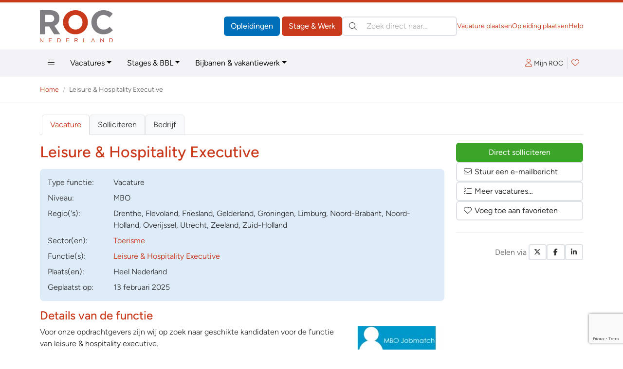

--- FILE ---
content_type: text/html; charset=ISO-8859-1
request_url: https://vacatures.roc.nl/default.php?fr=details&vac=111729
body_size: 100977
content:
<!DOCTYPE html>
<html lang="nl" data-bs-theme="vacatures" class="h-100">
<head>
	  <meta charset="iso-8859-1">
	<meta http-equiv="X-UA-Compatible" content="IE=edge">
	<meta name="viewport" content="width=device-width, initial-scale=1">
	<link rel="canonical" href="https://vacatures.roc.nl/default.php?fr=details&vac=111729" />

<!-- Google Tag Manager -->
<script>(function(w,d,s,l,i){w[l]=w[l]||[];w[l].push({'gtm.start':
new Date().getTime(),event:'gtm.js'});var f=d.getElementsByTagName(s)[0],
j=d.createElement(s),dl=l!='dataLayer'?'&l='+l:'';j.async=true;j.src=
'https://www.googletagmanager.com/gtm.js?id='+i+dl;f.parentNode.insertBefore(j,f);
})(window,document,'script','dataLayer','GTM-M733GSV');</script>
<!-- End Google Tag Manager -->
	<title>Leisure & Hospitality Executive | MBOjobmatch (heel Nederland) | Vacatures.ROC.nl</title>
	<meta name="author" lang="nl" content="Stichting ROC.nl">
	<meta name="copyright" lang="nl" content="© 1998 - 2026 Stichting ROC.nl">
	<meta name="description" lang="nl" content="Voor onze opdrachtgevers zijn wij op zoek naar geschikte kandidaten voor de functie van leisure &amp; hospitality executive. Over ons MBOjobmatch is een bemiddelaar gespecialiseerd in het plaatsen van geschikte kandidaten. Voor diverse opdrachtgevers zijn wij op zoek naar vast of tijdelijk personeel, stagiaires, BBL- studenten of vakantiewerkers. De werkzaamheden Als leisure and &hellip;">
	<meta name="robots" content="index, follow">

	<link href="https://data.roc.nl/css/roc3.min.css?1753164000" rel="stylesheet">
	<link rel="apple-touch-icon" sizes="180x180" href="https://data.roc.nl/img/favicon/vac/apple-touch-icon.png?1753164000">
	<link rel="icon" type="image/png" sizes="32x32" href="https://data.roc.nl/img/favicon/vac/favicon-32x32.png?1753164000">
	<link rel="icon" type="image/png" sizes="16x16" href="https://data.roc.nl/img/favicon/vac/favicon-16x16.png?1753164000">
	<link rel="manifest" href="https://data.roc.nl/img/favicon/vac/site.webmanifest?1753164000">
	<link rel="mask-icon" href="https://data.roc.nl/img/favicon/vac/safari-pinned-tab.svg?1753164000" color="#c9391c">
	<link rel="shortcut icon" href="https://data.roc.nl/img/favicon/vac/favicon.ico?1753164000">
	<meta name="msapplication-TileColor" content="#ffffff">
	<meta name="msapplication-config" content="https://data.roc.nl/img/favicon/vac/browserconfig.xml?1753164000">
	<meta name="theme-color" content="#c9391c">
	<link href="/opensearch.xml" rel="search" title="Vacatures.ROC.nl" type="application/opensearchdescription+xml">
	<script src="https://data.roc.nl/js/bootstrap.bundle.min.js"></script>
	<script src="https://data.roc.nl/js/jquery.3.7.1.min.js"></script>

<script type="application/ld+json">{
    "@context": "https://schema.org/",
    "@type": "JobPosting",
    "title": "Leisure & Hospitality Executive",
    "description": "Voor onze opdrachtgevers zijn wij op zoek naar geschikte kandidaten voor de functie van leisure &amp; hospitality executive.&lt;br&gt;&lt;br&gt;&lt;b&gt;Over ons&lt;/b&gt;&lt;br&gt; MBOjobmatch is een bemiddelaar gespecialiseerd in het plaatsen van geschikte kandidaten.&lt;br&gt; Voor diverse opdrachtgevers zijn wij op zoek naar vast of tijdelijk personeel, stagiaires, BBL- studenten of vakantiewerkers. &lt;br&gt;&lt;br&gt;&lt;b&gt;De werkzaamheden &lt;/b&gt;&lt;br&gt; Als leisure and hospitality executive werk je in de recreatieve sector. Je kunt bijvoorbeeld werken op een camping, in een hotel, vakantiepark of attractiepark, maar ook voor een evenementenbureau.&lt;br&gt;&lt;br&gt;&lt;b&gt;Over leisure &amp; hospitality executive &lt;/b&gt;&lt;br&gt; Je bent leidinggevende die een team van medewerkers aanstuurt. Samen met je team verzorg je de animatie voor de gasten. Je bedenkt een programma met allerlei leuke activiteiten en zorgt ervoor dat de nodige materialen, apparatuur en personeel aanwezig zijn om deze activiteiten uit te voeren. Het promoten van het animatieprogramma maakt ook deel uit van je werk.&lt;br&gt;&lt;br&gt;Als leisure and hospitality executive ben je het centrale aanspreekpunt voor de gasten. Bij problemen of klachten zoek je naar een doeltreffende oplossing. Je streeft ernaar om je gasten een onvergetelijke tijd te bezorgen tijdens hun bezoek of hun verblijf. &lt;br&gt;&lt;br&gt;Je helpt met het ontvangen van de klanten en het inchecken. De gasten krijgen van jou alle informatie die ze nodig hebben. Je schrijft eveneens klanten in voor bepaalde activiteiten, daguitstappen of excursies indien zij dat wensen. &lt;br&gt;&lt;br&gt;Het bewaken van het toegekende budget en het in orde houden van de administratie behoort eveneens tot je taken. Voor het personeel stel je de nodige werkschema&#039;s op.&lt;br&gt;&lt;br&gt;&lt;b&gt;Wat wordt er van je verwacht &lt;/b&gt;&lt;br&gt; Je bent een enthousiast persoon die gasten kan overtuigen om deel te nemen aan allerlei activiteiten. Je bent sociaal, behulpzaam, communicatief en creatief. Met de interesses en voorkeuren van je klanten houd je zoveel mogelijk rekening. Je staat open voor eventuele opmerkingen en klachten en tracht zo snel mogelijk een oplossing voor problemen te vinden. &lt;br&gt;&lt;br&gt;Voor je medewerkers ben je een coach die probeert het beste uit zijn team te halen. Je bent een goede organisator en je bezit de nodige leiderschapskwaliteiten. De administratie die met dit werk gepaard gaat, voer je accuraat en stipt uit.",
    "identifier": {
        "@type": "PropertyValue",
        "name": "Vacatures.ROC.nl",
        "value": "111729"
    },
    "datePosted": "2018-02-13T05:47:39+01:00",
    "employmentType": "OTHER",
    "hiringOrganization": {
        "@type": "Organization",
        "name": "MBOjobmatch"
    },
    "jobLocation": {
        "@type": "Place",
        "address": {
            "@type": "PostalAddress",
            "addressLocality": "heel Nederland",
            "addressRegion": "Drenthe, Flevoland, Friesland, Gelderland, Groningen, Limburg, Noord-Brabant, Noord-Holland, Overijssel, Utrecht, Zeeland, Zuid-Holland",
            "addressCountry": "NL"
        }
    },
    "educationRequirements": [
        {
            "@type": "EducationalOccupationalCredential",
            "credentialCategory": "associate degree"
        },
        {
            "@type": "EducationalOccupationalCredential",
            "credentialCategory": "high school"
        }
    ]
}</script>
</head>

<body role="document" class="d-flex flex-column h-100">
<header class="d-print-none border-top border-primary border-5">
    <div class="container py-0 py-md-3">
        <div class="d-none d-md-flex gap-3 align-items-center justify-content-start">
            <a href="/" class="header-logo" style="width: 150px; height: 65px">
				<svg version="1.1" id="Logo" xmlns="http://www.w3.org/2000/svg" xmlns:xlink="http://www.w3.org/1999/xlink" x="0px" y="0px"
	 viewBox="0 0 363.4 159.9" style="enable-background:new 0 0 363.4 159.9;" xml:space="preserve">
<style type="text/css">
	.fill-secondary{fill:#807E82;}
	.fill-primary{fill:#006FBA;}
</style>
<path class="fill-secondary" d="M70.8,120.2L45.9,81H25.8v39.2H0.2V0h53.1c27.4,0,43.8,16.4,43.8,40.3v0.3c0,18.8-10.1,31.5-24.9,37l28.4,42.5
	H70.8z M71.3,41.7c0-11-7.6-18.6-20.1-18.6H25.8v36.4h25.9c12.4,0,19.6-7.6,19.6-17.4V41.7z"/>
<path class="fill-primary" d="M176.7,120.2c-35.9,0-61.6-26.7-61.6-59.8v-0.3c0-33,26.1-60.1,61.9-60.1c35.9,0,61.6,26.7,61.6,59.8v0.3
	C238.6,93.1,212.5,120.2,176.7,120.2z M211.9,60.1c0-19.9-14.6-36.5-35.2-36.5s-34.9,16.3-34.9,36.2v0.3c0,19.9,14.6,36.5,35.2,36.5
	s34.9-16.3,34.9-36.2V60.1z"/>
<path class="fill-secondary" d="M315.8,120.2c-34.2,0-59.6-26.4-59.6-59.8v-0.3c0-33,24.9-60.1,60.6-60.1c21.9,0,35,7.3,45.8,17.9l-16.3,18.8
	c-9-8.1-18.1-13.1-29.7-13.1c-19.6,0-33.7,16.3-33.7,36.2v0.3c0,19.9,13.8,36.5,33.7,36.5c13.3,0,21.4-5.3,30.5-13.6l16.3,16.4
	C351.5,112.2,338.2,120.2,315.8,120.2z"/>
<path class="fill-primary" d="M14.4,140.3h2.2v19.6h-1.8L2.2,143.8v16.1H0v-19.6h2.1L14.4,156V140.3z"/>
<path class="fill-primary" d="M59.1,142.3h-12v6.7h10.7v2H47.2v6.9h12.1v2H45v-19.6h14.2V142.3z"/>
<path class="fill-primary" d="M93.4,159.9h-6.8v-19.6h6.8c6.2,0,10.4,4.2,10.4,9.8S99.5,159.9,93.4,159.9z M93.4,142.3h-4.6v15.5h4.6
	c5,0,8.1-3.4,8.1-7.7C101.5,145.7,98.3,142.3,93.4,142.3z"/>
<path class="fill-primary" d="M145.5,142.3h-12v6.7h10.7v2h-10.7v6.9h12.1v2h-14.3v-19.6h14.2V142.3z"/>
<path class="fill-primary" d="M186.4,159.9l-5.7-7.6h-5.6v7.6h-2.2v-19.6h8.4c4.3,0,7.1,2.3,7.1,5.9c0,3.3-2.2,5.2-5.3,5.7l6,8H186.4z
	 M181.2,142.3h-6v8h6c2.9,0,5-1.5,5-4.1C186.2,143.8,184.4,142.3,181.2,142.3z"/>
<path class="fill-primary" d="M216,140.3h2.2v17.6h11v2H216V140.3z"/>
<path class="fill-primary" d="M274.5,159.9h-2.4l-2.3-5.2h-10.7l-2.3,5.2h-2.3l8.9-19.7h2.1L274.5,159.9z M264.5,142.7l-4.5,10h8.9
	L264.5,142.7z"/>
<path class="fill-primary" d="M315.6,140.3h2.2v19.6H316l-12.7-16.1v16.1h-2.2v-19.6h2.1l12.3,15.7V140.3z"/>
<path class="fill-primary" d="M352.9,159.9h-6.8v-19.6h6.8c6.2,0,10.4,4.2,10.4,9.8S359.1,159.9,352.9,159.9z M352.9,142.3h-4.6v15.5h4.6
	c5,0,8.1-3.4,8.1-7.7C361.1,145.7,357.9,142.3,352.9,142.3z"/>
</svg>
            </a>
            <div class="d-flex flex-grow-1 gap-3 row-gap-1 align-items-center flex-column flex-xl-row">
                <div class="d-flex flex-grow-1 gap-3 align-items-center ms-auto">
                    <div class="header-buttons ms-auto flex-shrink-0">
                        <a href="https://www.roc.nl/" class="btn btn-opleidingen">Opleidingen</a>
                        <a href="/" class="btn btn-vacatures">Stage &amp; Werk</a>
                    </div>
                    <search class="header-search" role="search">
                        <form action="/default.php" method="get">
                            <input type="hidden" name="fr" value="zoek">
                            <label class="visually-hidden">Zoeken:</label>
                            <div class="search-input position-relative">
                                <button type="submit" class="btn btn-link position-absolute top-50 translate-middle-y text-body p-1 lh-1 ms-2"><i class="fal fa-search"></i></button>
                                <input type="search" name="trefwoorden" value="" class="form-control ps-5" placeholder="Zoek direct naar&hellip;" aria-label="Zoek direct naar&hellip;">
                            </div>
                        </form>
                    </search>
                </div>
                <div class="flex-shrink-0 header-links d-flex gap-3 small ms-auto">
                    <a href="https://bedrijven.roc.nl/" target="_blank">Vacature plaatsen</a>
                    <a href="https://leden.roc.nl/" target="_blank">Opleiding plaatsen</a>
                    <a href="/default.php?fr=help">Help</a>
                </div>
            </div>
        </div>
    </div>
    <nav class="navbar text-bg-light d-none d-md-block" id="navMain">
        <div class="container">
            <ul class="nav me-auto">
                <li class="nav-item dropdown dropdown-hover position-static">
                    <a href="#" class="nav-link" data-bs-toggle="dropdown" aria-expanded="false"><i class="fal fa-bars"></i></a>
                    <div class="dropdown-menu w-100 rounded-top-0 bg-light">
                        <div class="container py-3">
                            <div class="row row-cols-md-3 row-cols-xl-3 g-5">
                                <div class="col">
									                                                <h4>Vacatures &amp; Stages</h4>
                                                <div class="vstack gap-2">
		                                            <a href="/default.php?fr=zoek&vt=vacature&via=megamenu" data-href="/default.php?fr=zoek&vt=vacature&via=megamenu" title="Vacatures &amp; Stages &raquo; Vacatures" class="text-body" >Vacatures</a><a href="/default.php?fr=zoek&vt=stage&via=megamenu" data-href="/default.php?fr=zoek&vt=stage&via=megamenu" title="Vacatures &amp; Stages &raquo; Stages" class="text-body" >Stages</a><a href="/default.php?fr=zoek&vt=bbl&via=megamenu" data-href="/default.php?fr=zoek&vt=bbl&via=megamenu" title="Vacatures &amp; Stages &raquo; BBL-plekken" class="text-body" >BBL-plekken</a><a href="/default.php?fr=zoek&vt=bijbaan&via=megamenu" data-href="/default.php?fr=zoek&vt=bijbaan&via=megamenu" title="Vacatures &amp; Stages &raquo; Bijbanen" class="text-body" >Bijbanen</a><a href="/default.php?fr=zoek&vt=vakantiewerk&via=megamenu" data-href="/default.php?fr=zoek&vt=vakantiewerk&via=megamenu" title="Vacatures &amp; Stages &raquo; Vakantiebanen" class="text-body" >Vakantiebanen</a><a href="https://bedrijven.roc.nl/?via=megamenu" data-href="https://bedrijven.roc.nl/?via=megamenu" title="Vacatures &amp; Stages &raquo; Voor werkgevers" class="text-body" target="_blank">Voor werkgevers</a><a href="/default.php?fr=presentaties&via=megamenu" data-href="/default.php?fr=presentaties&via=megamenu" title="Vacatures &amp; Stages &raquo; Bedrijfspresentaties" class="text-body" >Bedrijfspresentaties</a><a href="/vacatures?via=megamenu" data-href="/vacatures?via=megamenu" title="Vacatures &amp; Stages &raquo; Functies" class="text-body" >Functies</a>                                                </div>
	                                            <hr>                                                <h4>Tools</h4>
                                                <div class="vstack gap-2">
		                                            <a href="/default.php?fr=account&via=megamenu" data-href="/default.php?fr=account&via=megamenu" title="Tools &raquo; Mijn Loopbaan" class="text-body" >Mijn Loopbaan</a><a href="/default.php?fr=detectoren&via=megamenu" data-href="/default.php?fr=detectoren&via=megamenu" title="Tools &raquo; Test jouw talent!" class="text-body" >Test jouw talent!</a><a href="/default.php?fr=alg&subs=2&via=megamenu" data-href="/default.php?fr=alg&subs=2&via=megamenu" title="Tools &raquo; Interessante links" class="text-body" >Interessante links</a>                                                </div>
	                                            <hr>                                                <h4>Hulp nodig?</h4>
                                                <div class="vstack gap-2">
		                                            <a href="/default.php?fr=help&via=megamenu" data-href="/default.php?fr=help&via=megamenu" title="Hulp nodig? &raquo; Help / FAQ" class="text-body" >Help / FAQ</a><a href="/default.php?fr=coaches&via=megamenu" data-href="/default.php?fr=coaches&via=megamenu" title="Hulp nodig? &raquo; Advies &amp; Begeleiding" class="text-body" >Advies & Begeleiding</a>                                                </div>
	                                            </div><div class="col">                                                <h4>Zoeken op sector/domein</h4>
                                                <div class="vstack gap-2">
		                                            <a href="/default.php?fr=zoek&sectorgroepid=6&via=megamenu" data-href="/default.php?fr=zoek&sectorgroepid=6&via=megamenu" title="Zoeken op sector/domein &raquo; Administratie &amp; Economie" class="text-body" >Administratie & Economie</a><a href="/default.php?fr=zoek&sectorgroepid=8&via=megamenu" data-href="/default.php?fr=zoek&sectorgroepid=8&via=megamenu" title="Zoeken op sector/domein &raquo; Bouw" class="text-body" >Bouw</a><a href="/default.php?fr=zoek&sectorgroepid=7&via=megamenu" data-href="/default.php?fr=zoek&sectorgroepid=7&via=megamenu" title="Zoeken op sector/domein &raquo; Techniek" class="text-body" >Techniek</a><a href="/default.php?fr=zoek&sectorgroepid=9&via=megamenu" data-href="/default.php?fr=zoek&sectorgroepid=9&via=megamenu" title="Zoeken op sector/domein &raquo; Groen" class="text-body" >Groen</a><a href="/default.php?fr=zoek&sectorgroepid=13&via=megamenu" data-href="/default.php?fr=zoek&sectorgroepid=13&via=megamenu" title="Zoeken op sector/domein &raquo; Industrie" class="text-body" >Industrie</a><a href="/default.php?fr=zoek&sectorgroepid=2&via=megamenu" data-href="/default.php?fr=zoek&sectorgroepid=2&via=megamenu" title="Zoeken op sector/domein &raquo; Samenleving" class="text-body" >Samenleving</a><a href="/default.php?fr=zoek&sectorgroepid=11&via=megamenu" data-href="/default.php?fr=zoek&sectorgroepid=11&via=megamenu" title="Zoeken op sector/domein &raquo; Gezondheid" class="text-body" >Gezondheid</a><a href="/default.php?fr=zoek&sectorgroepid=10&via=megamenu" data-href="/default.php?fr=zoek&sectorgroepid=10&via=megamenu" title="Zoeken op sector/domein &raquo; Grafimedia" class="text-body" >Grafimedia</a><a href="/default.php?fr=zoek&sectorgroepid=5&via=megamenu" data-href="/default.php?fr=zoek&sectorgroepid=5&via=megamenu" title="Zoeken op sector/domein &raquo; Horeca &amp; Toerisme" class="text-body" >Horeca & Toerisme</a><a href="/default.php?fr=zoek&sectorgroepid=3&via=megamenu" data-href="/default.php?fr=zoek&sectorgroepid=3&via=megamenu" title="Zoeken op sector/domein &raquo; Onderwijs &amp; Wetenschap" class="text-body" >Onderwijs & Wetenschap</a><a href="/default.php?fr=zoek&sectorgroepid=1&via=megamenu" data-href="/default.php?fr=zoek&sectorgroepid=1&via=megamenu" title="Zoeken op sector/domein &raquo; Vervoer" class="text-body" >Vervoer</a><a href="/default.php?fr=zoek&sectorgroepid=4&via=megamenu" data-href="/default.php?fr=zoek&sectorgroepid=4&via=megamenu" title="Zoeken op sector/domein &raquo; Mode &amp; Interieur" class="text-body" >Mode & Interieur</a><a href="/default.php?fr=zoek&sectorgroepid=12&via=megamenu" data-href="/default.php?fr=zoek&sectorgroepid=12&via=megamenu" title="Zoeken op sector/domein &raquo; Taal, Cultuur &amp; Hobby" class="text-body" >Taal, Cultuur & Hobby</a>                                                </div>
	                                            </div><div class="col">                                                <h4>Opleidingen</h4>
                                                <div class="vstack gap-2">
		                                            <a href="https://www.roc.nl/default.php?fr=opl&type=MBO&via=megamenu" data-href="https://www.roc.nl/default.php?fr=opl&type=MBO&via=megamenu" title="Opleidingen &raquo; MBO-opleidingen" class="text-body" >MBO-opleidingen</a><a href="https://www.roc.nl/default.php?fr=opl&type=HBO&via=megamenu" data-href="https://www.roc.nl/default.php?fr=opl&type=HBO&via=megamenu" title="Opleidingen &raquo; HBO-opleidingen" class="text-body" >HBO-opleidingen</a><a href="https://www.roc.nl/default.php?fr=opl&type=CUR&via=megamenu" data-href="https://www.roc.nl/default.php?fr=opl&type=CUR&via=megamenu" title="Opleidingen &raquo; Cursussen &amp; Trainingen" class="text-body" >Cursussen & Trainingen</a><a href="https://www.roc.nl/default.php?fr=opl&type=PAR&via=megamenu" data-href="https://www.roc.nl/default.php?fr=opl&type=PAR&via=megamenu" title="Opleidingen &raquo; Particulier onderwijs" class="text-body" >Particulier onderwijs</a><a href="https://www.roc.nl/default.php?fr=opl&type=THS&via=megamenu" data-href="https://www.roc.nl/default.php?fr=opl&type=THS&via=megamenu" title="Opleidingen &raquo; Thuisstudies" class="text-body" >Thuisstudies</a><a href="https://www.roc.nl/default.php?fr=opl&type=BDR&via=megamenu" data-href="https://www.roc.nl/default.php?fr=opl&type=BDR&via=megamenu" title="Opleidingen &raquo; Bedrijfsopleidingen" class="text-body" >Bedrijfsopleidingen</a><a href="https://www.roc.nl/default.php?fr=incompany&via=megamenu" data-href="https://www.roc.nl/default.php?fr=incompany&via=megamenu" title="Opleidingen &raquo; Incompany trainingen" class="text-body" >Incompany trainingen</a><a href="https://www.roc.nl/default.php?fr=opl&type=NT2&via=megamenu" data-href="https://www.roc.nl/default.php?fr=opl&type=NT2&via=megamenu" title="Opleidingen &raquo; Nederlandse Taal (NT2)" class="text-body" >Nederlandse Taal (NT2)</a><a href="https://www.roc.nl/default.php?fr=opl&type=WON&via=megamenu" data-href="https://www.roc.nl/default.php?fr=opl&type=WON&via=megamenu" title="Opleidingen &raquo; Wetenschappelijk Onderwijs" class="text-body" >Wetenschappelijk Onderwijs</a><a href="https://www.roc.nl/default.php?fr=opl&type=DEF&via=megamenu" data-href="https://www.roc.nl/default.php?fr=opl&type=DEF&via=megamenu" title="Opleidingen &raquo; Uniformberoepen" class="text-body" >Uniformberoepen</a><a href="https://www.roc.nl/default.php?fr=traject&via=megamenu" data-href="https://www.roc.nl/default.php?fr=traject&via=megamenu" title="Opleidingen &raquo; MBO-HBO routes" class="text-body" >MBO-HBO routes</a>                                                </div>
	                                            <hr>                                                <h4>Uw aanbod plaatsen</h4>
                                                <div class="vstack gap-2">
		                                            <a href="https://bedrijven.roc.nl/?via=megamenu" data-href="https://bedrijven.roc.nl/?via=megamenu" title="Uw aanbod plaatsen &raquo; Voor werkgevers" class="text-body" target="_blank">Voor werkgevers</a><a href="https://leden.roc.nl/?via=megamenu" data-href="https://leden.roc.nl/?via=megamenu" title="Uw aanbod plaatsen &raquo; Voor opleiders" class="text-body" target="_blank">Voor opleiders</a>                                                </div>
	                                                                            </div>
                            </div>
                        </div>
                    </div>
                </li>
                <li class="nav-item dropdown dropdown-hover">
                    <a href="#" class="nav-link dropdown-toggle" data-bs-toggle="dropdown" aria-expanded="false">Vacatures</a>
                    <ul class="dropdown-menu">
                        <li><a class="dropdown-item" href="/default.php?fr=zoek&vt=vacature">Vacatures bekijken</a></li>
                        <li><a class="dropdown-item" href="/default.php?fr=zoek&vt=bijbaan">Bijbanen</a></li>
                        <li><a class="dropdown-item" href="/default.php?fr=presentaties">Bedrijfspresentaties</a></li>
                    </ul>
                </li>
                <li class="nav-item dropdown dropdown-hover">
                    <a href="#" class="nav-link dropdown-toggle" data-bs-toggle="dropdown" aria-expanded="false">Stages &amp; BBL</a>
                    <ul class="dropdown-menu">
                        <li><a class="dropdown-item" href="/default.php?fr=zoek&vt=bbl">BBL plekken</a></li>
                        <li><a class="dropdown-item" href="/default.php?fr=zoek&vt=stage">Stageplaatsen</a></li>
                    </ul>
                </li>
                <li class="nav-item dropdown dropdown-hover">
                    <a href="#" class="nav-link dropdown-toggle" data-bs-toggle="dropdown" aria-expanded="false">Bijbanen &amp; vakantiewerk</a>
                    <ul class="dropdown-menu">
                        <li><a class="dropdown-item" href="/default.php?fr=zoek&vt=bijbaan">Bijbanen</a></li>
                        <li><a class="dropdown-item" href="/default.php?fr=zoek&vt=vakantiewerk">Vakantiewerk</a></li>
                    </ul>
                </li>
            </ul>
            <div class="navbar-icons d-flex gap-2 align-items-center">
	            <a href="#loginBar" class="px-2 lh-2" data-bs-toggle="offcanvas" data-bs-target="#loginBar" aria-controls="loginBar"><i class="fal fa-user me-1"></i><span class="text-body small">Mijn ROC</span></a>
                    <div class="vr"></div>
                <a href="#favoriteBar" class="position-relative px-2 lh-2" data-bs-toggle="offcanvas" data-bs-target="#favoriteBar" aria-controls="favoriteBar"><i class="fal fa-heart"></i><span class="position-absolute top-0 start-100 translate-middle badge bg-success fw-normal favorite-count" data-count="0">0</span></a>
            </div>
        </div>
    </nav>

    <nav class="navbar text-bg-light d-md-none">
        <div class="container-fluid">
            <a href="/" class="header-logo" style="width: 74px; height: 32px">
				<svg version="1.1" id="Logo" xmlns="http://www.w3.org/2000/svg" xmlns:xlink="http://www.w3.org/1999/xlink" x="0px" y="0px"
	 viewBox="0 0 363.4 159.9" style="enable-background:new 0 0 363.4 159.9;" xml:space="preserve">
<style type="text/css">
	.fill-secondary{fill:#807E82;}
	.fill-primary{fill:#006FBA;}
</style>
<path class="fill-secondary" d="M70.8,120.2L45.9,81H25.8v39.2H0.2V0h53.1c27.4,0,43.8,16.4,43.8,40.3v0.3c0,18.8-10.1,31.5-24.9,37l28.4,42.5
	H70.8z M71.3,41.7c0-11-7.6-18.6-20.1-18.6H25.8v36.4h25.9c12.4,0,19.6-7.6,19.6-17.4V41.7z"/>
<path class="fill-primary" d="M176.7,120.2c-35.9,0-61.6-26.7-61.6-59.8v-0.3c0-33,26.1-60.1,61.9-60.1c35.9,0,61.6,26.7,61.6,59.8v0.3
	C238.6,93.1,212.5,120.2,176.7,120.2z M211.9,60.1c0-19.9-14.6-36.5-35.2-36.5s-34.9,16.3-34.9,36.2v0.3c0,19.9,14.6,36.5,35.2,36.5
	s34.9-16.3,34.9-36.2V60.1z"/>
<path class="fill-secondary" d="M315.8,120.2c-34.2,0-59.6-26.4-59.6-59.8v-0.3c0-33,24.9-60.1,60.6-60.1c21.9,0,35,7.3,45.8,17.9l-16.3,18.8
	c-9-8.1-18.1-13.1-29.7-13.1c-19.6,0-33.7,16.3-33.7,36.2v0.3c0,19.9,13.8,36.5,33.7,36.5c13.3,0,21.4-5.3,30.5-13.6l16.3,16.4
	C351.5,112.2,338.2,120.2,315.8,120.2z"/>
<path class="fill-primary" d="M14.4,140.3h2.2v19.6h-1.8L2.2,143.8v16.1H0v-19.6h2.1L14.4,156V140.3z"/>
<path class="fill-primary" d="M59.1,142.3h-12v6.7h10.7v2H47.2v6.9h12.1v2H45v-19.6h14.2V142.3z"/>
<path class="fill-primary" d="M93.4,159.9h-6.8v-19.6h6.8c6.2,0,10.4,4.2,10.4,9.8S99.5,159.9,93.4,159.9z M93.4,142.3h-4.6v15.5h4.6
	c5,0,8.1-3.4,8.1-7.7C101.5,145.7,98.3,142.3,93.4,142.3z"/>
<path class="fill-primary" d="M145.5,142.3h-12v6.7h10.7v2h-10.7v6.9h12.1v2h-14.3v-19.6h14.2V142.3z"/>
<path class="fill-primary" d="M186.4,159.9l-5.7-7.6h-5.6v7.6h-2.2v-19.6h8.4c4.3,0,7.1,2.3,7.1,5.9c0,3.3-2.2,5.2-5.3,5.7l6,8H186.4z
	 M181.2,142.3h-6v8h6c2.9,0,5-1.5,5-4.1C186.2,143.8,184.4,142.3,181.2,142.3z"/>
<path class="fill-primary" d="M216,140.3h2.2v17.6h11v2H216V140.3z"/>
<path class="fill-primary" d="M274.5,159.9h-2.4l-2.3-5.2h-10.7l-2.3,5.2h-2.3l8.9-19.7h2.1L274.5,159.9z M264.5,142.7l-4.5,10h8.9
	L264.5,142.7z"/>
<path class="fill-primary" d="M315.6,140.3h2.2v19.6H316l-12.7-16.1v16.1h-2.2v-19.6h2.1l12.3,15.7V140.3z"/>
<path class="fill-primary" d="M352.9,159.9h-6.8v-19.6h6.8c6.2,0,10.4,4.2,10.4,9.8S359.1,159.9,352.9,159.9z M352.9,142.3h-4.6v15.5h4.6
	c5,0,8.1-3.4,8.1-7.7C361.1,145.7,357.9,142.3,352.9,142.3z"/>
</svg>
            </a>
            <button class="navbar-toggler" type="button" data-bs-toggle="offcanvas" data-bs-target="#mainNav" aria-controls="mainNav" aria-label="Toggle navigation">
                <span class="navbar-toggler-icon"></span>
            </button>
            <div class="offcanvas offcanvas-end" tabindex="-1" id="mainNav" aria-labelledby="mainNavLabel">
                <div class="offcanvas-header">
	                <a href="#loginBar" class="px-2 lh-2" data-bs-toggle="offcanvas" data-bs-target="#loginBar" aria-controls="loginBar"><i class="fal fa-user me-1"></i><span class="text-body small">Mijn ROC</span></a>
                        <div class="vr"></div>
                    <a href="#favoriteBar" class="position-relative px-2 lh-2" data-bs-toggle="offcanvas" data-bs-target="#favoriteBar" aria-controls="favoriteBar"><i class="fal fa-heart"></i><span class="position-absolute top-0 start-100 translate-middle badge bg-success fw-normal favorite-count" data-count="0">0</span></a>
                    <button type="button" class="btn-close" data-bs-dismiss="offcanvas" aria-label="Close"></button>
                </div>
                <div class="offcanvas-body d-flex flex-column p-0">
                    <search class="header-search p-3 border-top bg-light" role="search">
                        <form action="/default.php" method="get">
                            <input type="hidden" name="fr" value="zoek">
                            <label class="visually-hidden">Zoeken:</label>
                            <div class="search-input position-relative">
                                <button type="submit" class="btn btn-link position-absolute top-50 translate-middle-y text-body p-1 lh-1 ms-2"><i class="fal fa-search"></i></button>
                                <input type="search" name="trefwoorden" value="" class="form-control ps-5" placeholder="Zoek direct naar?" aria-label="Zoek direct naar?">
                            </div>
                        </form>
                    </search>
                    <ul class="navbar-nav border-top">
						<li class="nav-item p-0 m-0 dropdown border-bottom">
  <a href="#" class="nav-link py-2 px-3 d-flex gap-2 align-items-center jusify-content-between" role="button" data-bs-toggle="dropdown" data-bs-auto-close="outside" aria-expanded="false"><span>Vacatures &amp; Stages</span><i class="dropdown-icon ms-auto fal fa-angle-right"></i></a>
	<ul class="dropdown-menu rounded-0 border-0 m-0 p-0" role="menu">
        <li>
            <a class="dropdown-item border-bottom small py-2 px-3 d-flex gap-2 align-items-center jusify-content-between" href="/default.php?fr=zoek&vt=vacature" title="Vacatures &amp; Stages &raquo; Vacatures" ><span>Vacatures</span></a>
        </li>
        <li>
            <a class="dropdown-item border-bottom small py-2 px-3 d-flex gap-2 align-items-center jusify-content-between" href="/default.php?fr=zoek&vt=stage" title="Vacatures &amp; Stages &raquo; Stages" ><span>Stages</span></a>
        </li>
        <li>
            <a class="dropdown-item border-bottom small py-2 px-3 d-flex gap-2 align-items-center jusify-content-between" href="/default.php?fr=zoek&vt=bbl" title="Vacatures &amp; Stages &raquo; BBL-plekken" ><span>BBL-plekken</span></a>
        </li>
        <li>
            <a class="dropdown-item border-bottom small py-2 px-3 d-flex gap-2 align-items-center jusify-content-between" href="/default.php?fr=zoek&vt=bijbaan" title="Vacatures &amp; Stages &raquo; Bijbanen" ><span>Bijbanen</span></a>
        </li>
        <li>
            <a class="dropdown-item border-bottom small py-2 px-3 d-flex gap-2 align-items-center jusify-content-between" href="/default.php?fr=zoek&vt=vakantiewerk" title="Vacatures &amp; Stages &raquo; Vakantiebanen" ><span>Vakantiebanen</span></a>
        </li>
        <li>
            <a class="dropdown-item border-bottom small py-2 px-3 d-flex gap-2 align-items-center jusify-content-between" href="https://bedrijven.roc.nl/" title="Vacatures &amp; Stages &raquo; Voor werkgevers" target="_blank"><span>Voor werkgevers</span></a>
        </li>
        <li>
            <a class="dropdown-item border-bottom small py-2 px-3 d-flex gap-2 align-items-center jusify-content-between" href="/default.php?fr=presentaties" title="Vacatures &amp; Stages &raquo; Bedrijfspresentaties" ><span>Bedrijfspresentaties</span></a>
        </li>
        <li>
            <a class="dropdown-item border-bottom small py-2 px-3 d-flex gap-2 align-items-center jusify-content-between" href="/vacatures" title="Vacatures &amp; Stages &raquo; Functies" ><span>Functies</span></a>
        </li>
	</ul>
</li>
<li class="nav-item p-0 m-0 dropdown border-bottom">
  <a href="#" class="nav-link py-2 px-3 d-flex gap-2 align-items-center jusify-content-between" role="button" data-bs-toggle="dropdown" data-bs-auto-close="outside" aria-expanded="false"><span>Tools</span><i class="dropdown-icon ms-auto fal fa-angle-right"></i></a>
	<ul class="dropdown-menu rounded-0 border-0 m-0 p-0" role="menu">
        <li>
            <a class="dropdown-item border-bottom small py-2 px-3 d-flex gap-2 align-items-center jusify-content-between" href="/default.php?fr=account" title="Tools &raquo; Mijn Loopbaan" ><span>Mijn Loopbaan</span></a>
        </li>
        <li>
            <a class="dropdown-item border-bottom small py-2 px-3 d-flex gap-2 align-items-center jusify-content-between" href="/default.php?fr=detectoren" title="Tools &raquo; Test jouw talent!" ><span>Test jouw talent!</span></a>
        </li>
        <li>
            <a class="dropdown-item border-bottom small py-2 px-3 d-flex gap-2 align-items-center jusify-content-between" href="/default.php?fr=alg&subs=2" title="Tools &raquo; Interessante links" ><span>Interessante links</span></a>
        </li>
	</ul>
</li>
<li class="nav-item p-0 m-0 dropdown border-bottom">
  <a href="#" class="nav-link py-2 px-3 d-flex gap-2 align-items-center jusify-content-between" role="button" data-bs-toggle="dropdown" data-bs-auto-close="outside" aria-expanded="false"><span>Hulp nodig?</span><i class="dropdown-icon ms-auto fal fa-angle-right"></i></a>
	<ul class="dropdown-menu rounded-0 border-0 m-0 p-0" role="menu">
        <li>
            <a class="dropdown-item border-bottom small py-2 px-3 d-flex gap-2 align-items-center jusify-content-between" href="/default.php?fr=help" title="Hulp nodig? &raquo; Help / FAQ" ><span>Help / FAQ</span></a>
        </li>
        <li>
            <a class="dropdown-item border-bottom small py-2 px-3 d-flex gap-2 align-items-center jusify-content-between" href="/default.php?fr=coaches" title="Hulp nodig? &raquo; Advies &amp; Begeleiding" ><span>Advies & Begeleiding</span></a>
        </li>
	</ul>
</li>
<li class="nav-item p-0 m-0 dropdown border-bottom">
  <a href="#" class="nav-link py-2 px-3 d-flex gap-2 align-items-center jusify-content-between" role="button" data-bs-toggle="dropdown" data-bs-auto-close="outside" aria-expanded="false"><span>Zoeken op sector/domein</span><i class="dropdown-icon ms-auto fal fa-angle-right"></i></a>
	<ul class="dropdown-menu rounded-0 border-0 m-0 p-0" role="menu">
        <li>
            <a class="dropdown-item border-bottom small py-2 px-3 d-flex gap-2 align-items-center jusify-content-between" href="#" role="button" data-bs-toggle="dropdown" data-bs-auto-close="false" aria-expanded="false" data-href="/default.php?fr=zoek&sectorgroepid=6" title="Zoeken op sector/domein &raquo; Administratie &amp; Economie" ><span>Administratie & Economie</span><i class="dropdown-icon ms-auto fal fa-angle-right"></i></a>
            <ul class="dropdown-menu rounded-0 border-0 m-0 p-0" role="menu">
             <li>
                 <a class="dropdown-item border-bottom small py-2 px-3" href="/default.php?fr=zoek&sectorgroepid=6&sectorid=11" title="Zoeken op sector/domein &raquo; Administratie &amp; Economie &raquo; Administratie" >Administratie</a>
            	</li>
             <li>
                 <a class="dropdown-item border-bottom small py-2 px-3" href="/default.php?fr=zoek&sectorgroepid=6&sectorid=59" title="Zoeken op sector/domein &raquo; Administratie &amp; Economie &raquo; Communicatie &amp; Marketing" >Communicatie & Marketing</a>
            	</li>
             <li>
                 <a class="dropdown-item border-bottom small py-2 px-3" href="/default.php?fr=zoek&sectorgroepid=6&sectorid=12" title="Zoeken op sector/domein &raquo; Administratie &amp; Economie &raquo; Economie &amp; Financieel" >Economie & Financieel</a>
            	</li>
             <li>
                 <a class="dropdown-item border-bottom small py-2 px-3" href="/default.php?fr=zoek&sectorgroepid=6&sectorid=120" title="Zoeken op sector/domein &raquo; Administratie &amp; Economie &raquo; Facilitaire dienstverlening" >Facilitaire dienstverlening</a>
            	</li>
             <li>
                 <a class="dropdown-item border-bottom small py-2 px-3" href="/default.php?fr=zoek&sectorgroepid=6&sectorid=9" title="Zoeken op sector/domein &raquo; Administratie &amp; Economie &raquo; Groot &amp; Detailhandel" >Groot & Detailhandel</a>
            	</li>
             <li>
                 <a class="dropdown-item border-bottom small py-2 px-3" href="/default.php?fr=zoek&sectorgroepid=6&sectorid=58" title="Zoeken op sector/domein &raquo; Administratie &amp; Economie &raquo; Juridisch &amp; Recht" >Juridisch & Recht</a>
            	</li>
             <li>
                 <a class="dropdown-item border-bottom small py-2 px-3" href="/default.php?fr=zoek&sectorgroepid=6&sectorid=69" title="Zoeken op sector/domein &raquo; Administratie &amp; Economie &raquo; Management &amp; Organisatie" >Management & Org.</a>
            	</li>
             <li>
                 <a class="dropdown-item border-bottom small py-2 px-3" href="/default.php?fr=zoek&sectorgroepid=6&sectorid=70" title="Zoeken op sector/domein &raquo; Administratie &amp; Economie &raquo; Personeel &amp; Organisatie" >Personeel & Org.</a>
            	</li>
             <li>
                 <a class="dropdown-item border-bottom small py-2 px-3" href="/default.php?fr=zoek&sectorgroepid=6&sectorid=68" title="Zoeken op sector/domein &raquo; Administratie &amp; Economie &raquo; Vastgoed" >Vastgoed</a>
            	</li>
             <li>
                 <a class="dropdown-item border-bottom small py-2 px-3" href="/default.php?fr=zoek&sectorgroepid=6&sectorid=10" title="Zoeken op sector/domein &raquo; Administratie &amp; Economie &raquo; Verkoop &amp; Commercieel" >Verkoop & Commercieel</a>
            	</li>
             <li>
                 <a class="dropdown-item border-bottom small py-2 px-3" href="/default.php?fr=zoek&sectorgroepid=6&sectorid=49" title="Zoeken op sector/domein &raquo; Administratie &amp; Economie &raquo; Zakelijke dienstverlening" >Zakelijke dienstverlening</a>
            	</li>
            </ul>
        </li>
        <li>
            <a class="dropdown-item border-bottom small py-2 px-3 d-flex gap-2 align-items-center jusify-content-between" href="#" role="button" data-bs-toggle="dropdown" data-bs-auto-close="false" aria-expanded="false" data-href="/default.php?fr=zoek&sectorgroepid=8" title="Zoeken op sector/domein &raquo; Bouw" ><span>Bouw</span><i class="dropdown-icon ms-auto fal fa-angle-right"></i></a>
            <ul class="dropdown-menu rounded-0 border-0 m-0 p-0" role="menu">
             <li>
                 <a class="dropdown-item border-bottom small py-2 px-3" href="/default.php?fr=zoek&sectorgroepid=8&sectorid=3" title="Zoeken op sector/domein &raquo; Bouw &raquo; Afbouw" >Afbouw</a>
            	</li>
             <li>
                 <a class="dropdown-item border-bottom small py-2 px-3" href="/default.php?fr=zoek&sectorgroepid=8&sectorid=8" title="Zoeken op sector/domein &raquo; Bouw &raquo; Bouw" >Bouw</a>
            	</li>
             <li>
                 <a class="dropdown-item border-bottom small py-2 px-3" href="/default.php?fr=zoek&sectorgroepid=8&sectorid=2" title="Zoeken op sector/domein &raquo; Bouw &raquo; Bouwkundig onderhoud" >Bouwkundig onderhoud</a>
            	</li>
             <li>
                 <a class="dropdown-item border-bottom small py-2 px-3" href="/default.php?fr=zoek&sectorgroepid=8&sectorid=24" title="Zoeken op sector/domein &raquo; Bouw &raquo; Grond-, Weg- en Waterbouw" >Grond-, Weg en Waterbouw</a>
            	</li>
             <li>
                 <a class="dropdown-item border-bottom small py-2 px-3" href="/default.php?fr=zoek&sectorgroepid=8&sectorid=28" title="Zoeken op sector/domein &raquo; Bouw &raquo; Hout" >Hout</a>
            	</li>
             <li>
                 <a class="dropdown-item border-bottom small py-2 px-3" href="/default.php?fr=zoek&sectorgroepid=8&sectorid=23" title="Zoeken op sector/domein &raquo; Bouw &raquo; Infrastructuur" >Infrastructuur</a>
            	</li>
             <li>
                 <a class="dropdown-item border-bottom small py-2 px-3" href="/default.php?fr=zoek&sectorgroepid=8&sectorid=121" title="Zoeken op sector/domein &raquo; Bouw &raquo; Ruimtelijke ordening" >Ruimtelijke ordening</a>
            	</li>
             <li>
                 <a class="dropdown-item border-bottom small py-2 px-3" href="/default.php?fr=zoek&sectorgroepid=8&sectorid=1" title="Zoeken op sector/domein &raquo; Bouw &raquo; Schilderwerkzaamheden" >Schilderwerkzaamheden</a>
            	</li>
            </ul>
        </li>
        <li>
            <a class="dropdown-item border-bottom small py-2 px-3 d-flex gap-2 align-items-center jusify-content-between" href="#" role="button" data-bs-toggle="dropdown" data-bs-auto-close="false" aria-expanded="false" data-href="/default.php?fr=zoek&sectorgroepid=7" title="Zoeken op sector/domein &raquo; Techniek" ><span>Techniek</span><i class="dropdown-icon ms-auto fal fa-angle-right"></i></a>
            <ul class="dropdown-menu rounded-0 border-0 m-0 p-0" role="menu">
             <li>
                 <a class="dropdown-item border-bottom small py-2 px-3" href="/default.php?fr=zoek&sectorgroepid=7&sectorid=33" title="Zoeken op sector/domein &raquo; Techniek &raquo; Carrosserietechniek" >Carrosserietechniek</a>
            	</li>
             <li>
                 <a class="dropdown-item border-bottom small py-2 px-3" href="/default.php?fr=zoek&sectorgroepid=7&sectorid=15" title="Zoeken op sector/domein &raquo; Techniek &raquo; Elektrotechniek" >Elektrotechniek</a>
            	</li>
             <li>
                 <a class="dropdown-item border-bottom small py-2 px-3" href="/default.php?fr=zoek&sectorgroepid=7&sectorid=21" title="Zoeken op sector/domein &raquo; Techniek &raquo; Fijnmechanica" >Fijnmechanica</a>
            	</li>
             <li>
                 <a class="dropdown-item border-bottom small py-2 px-3" href="/default.php?fr=zoek&sectorgroepid=7&sectorid=13" title="Zoeken op sector/domein &raquo; Techniek &raquo; ICT" >ICT</a>
            	</li>
             <li>
                 <a class="dropdown-item border-bottom small py-2 px-3" href="/default.php?fr=zoek&sectorgroepid=7&sectorid=55" title="Zoeken op sector/domein &raquo; Techniek &raquo; Informatica" >Informatica</a>
            	</li>
             <li>
                 <a class="dropdown-item border-bottom small py-2 px-3" href="/default.php?fr=zoek&sectorgroepid=7&sectorid=16" title="Zoeken op sector/domein &raquo; Techniek &raquo; Installatietechniek" >Installatietechniek</a>
            	</li>
             <li>
                 <a class="dropdown-item border-bottom small py-2 px-3" href="/default.php?fr=zoek&sectorgroepid=7&sectorid=7" title="Zoeken op sector/domein &raquo; Techniek &raquo; Levensmiddelentechnologie" >Levensmiddelentechnologie</a>
            	</li>
             <li>
                 <a class="dropdown-item border-bottom small py-2 px-3" href="/default.php?fr=zoek&sectorgroepid=7&sectorid=17" title="Zoeken op sector/domein &raquo; Techniek &raquo; Metaal" >Metaal</a>
            	</li>
             <li>
                 <a class="dropdown-item border-bottom small py-2 px-3" href="/default.php?fr=zoek&sectorgroepid=7&sectorid=32" title="Zoeken op sector/domein &raquo; Techniek &raquo; Motorvoertuigen" >Motorvoertuigen</a>
            	</li>
             <li>
                 <a class="dropdown-item border-bottom small py-2 px-3" href="/default.php?fr=zoek&sectorgroepid=7&sectorid=34" title="Zoeken op sector/domein &raquo; Techniek &raquo; Tweewielertechniek" >Tweewielertechniek</a>
            	</li>
             <li>
                 <a class="dropdown-item border-bottom small py-2 px-3" href="/default.php?fr=zoek&sectorgroepid=7&sectorid=18" title="Zoeken op sector/domein &raquo; Techniek &raquo; Werktuigbouwkunde" >Werktuigbouwkunde</a>
            	</li>
            </ul>
        </li>
        <li>
            <a class="dropdown-item border-bottom small py-2 px-3 d-flex gap-2 align-items-center jusify-content-between" href="#" role="button" data-bs-toggle="dropdown" data-bs-auto-close="false" aria-expanded="false" data-href="/default.php?fr=zoek&sectorgroepid=9" title="Zoeken op sector/domein &raquo; Groen &amp; Dier" ><span>Groen</span><i class="dropdown-icon ms-auto fal fa-angle-right"></i></a>
            <ul class="dropdown-menu rounded-0 border-0 m-0 p-0" role="menu">
             <li>
                 <a class="dropdown-item border-bottom small py-2 px-3" href="/default.php?fr=zoek&sectorgroepid=9&sectorid=57" title="Zoeken op sector/domein &raquo; Groen &amp; Dier &raquo; Dieren" >Dieren</a>
            	</li>
             <li>
                 <a class="dropdown-item border-bottom small py-2 px-3" href="/default.php?fr=zoek&sectorgroepid=9&sectorid=5" title="Zoeken op sector/domein &raquo; Groen &amp; Dier &raquo; Groen &amp; Agrarisch" >Groen & Agrarisch</a>
            	</li>
             <li>
                 <a class="dropdown-item border-bottom small py-2 px-3" href="/default.php?fr=zoek&sectorgroepid=9&sectorid=6" title="Zoeken op sector/domein &raquo; Groen &amp; Dier &raquo; Milieu" >Milieu</a>
            	</li>
            </ul>
        </li>
        <li>
            <a class="dropdown-item border-bottom small py-2 px-3 d-flex gap-2 align-items-center jusify-content-between" href="#" role="button" data-bs-toggle="dropdown" data-bs-auto-close="false" aria-expanded="false" data-href="/default.php?fr=zoek&sectorgroepid=13" title="Zoeken op sector/domein &raquo; Industrie (Food &amp; Vers)" ><span>Industrie</span><i class="dropdown-icon ms-auto fal fa-angle-right"></i></a>
            <ul class="dropdown-menu rounded-0 border-0 m-0 p-0" role="menu">
             <li>
                 <a class="dropdown-item border-bottom small py-2 px-3" href="/default.php?fr=zoek&sectorgroepid=13&sectorid=40" title="Zoeken op sector/domein &raquo; Industrie (Food &amp; Vers) &raquo; Foodindustrie" >Foodindustrie</a>
            	</li>
             <li>
                 <a class="dropdown-item border-bottom small py-2 px-3" href="/default.php?fr=zoek&sectorgroepid=13&sectorid=54" title="Zoeken op sector/domein &raquo; Industrie (Food &amp; Vers) &raquo; Industrie" >Industrie</a>
            	</li>
             <li>
                 <a class="dropdown-item border-bottom small py-2 px-3" href="/default.php?fr=zoek&sectorgroepid=13&sectorid=39" title="Zoeken op sector/domein &raquo; Industrie (Food &amp; Vers) &raquo; Versindustrie" >Versindustrie</a>
            	</li>
            </ul>
        </li>
        <li>
            <a class="dropdown-item border-bottom small py-2 px-3 d-flex gap-2 align-items-center jusify-content-between" href="#" role="button" data-bs-toggle="dropdown" data-bs-auto-close="false" aria-expanded="false" data-href="/default.php?fr=zoek&sectorgroepid=2" title="Zoeken op sector/domein &raquo; Maatschappij &amp; Veiligheid" ><span>Samenleving</span><i class="dropdown-icon ms-auto fal fa-angle-right"></i></a>
            <ul class="dropdown-menu rounded-0 border-0 m-0 p-0" role="menu">
             <li>
                 <a class="dropdown-item border-bottom small py-2 px-3" href="/default.php?fr=zoek&sectorgroepid=2&sectorid=44" title="Zoeken op sector/domein &raquo; Maatschappij &amp; Veiligheid &raquo; Gedrag" >Gedrag</a>
            	</li>
             <li>
                 <a class="dropdown-item border-bottom small py-2 px-3" href="/default.php?fr=zoek&sectorgroepid=2&sectorid=46" title="Zoeken op sector/domein &raquo; Maatschappij &amp; Veiligheid &raquo; Maatschappij" >Maatschappij</a>
            	</li>
             <li>
                 <a class="dropdown-item border-bottom small py-2 px-3" href="/default.php?fr=zoek&sectorgroepid=2&sectorid=14" title="Zoeken op sector/domein &raquo; Maatschappij &amp; Veiligheid &raquo; Veiligheidsberoepen" >Veiligheidsberoepen</a>
            	</li>
            </ul>
        </li>
        <li>
            <a class="dropdown-item border-bottom small py-2 px-3 d-flex gap-2 align-items-center jusify-content-between" href="#" role="button" data-bs-toggle="dropdown" data-bs-auto-close="false" aria-expanded="false" data-href="/default.php?fr=zoek&sectorgroepid=11" title="Zoeken op sector/domein &raquo; Gezondheidszorg, Welzijn, Uiterlijk en Sport" ><span>Gezondheid</span><i class="dropdown-icon ms-auto fal fa-angle-right"></i></a>
            <ul class="dropdown-menu rounded-0 border-0 m-0 p-0" role="menu">
             <li>
                 <a class="dropdown-item border-bottom small py-2 px-3" href="/default.php?fr=zoek&sectorgroepid=11&sectorid=20" title="Zoeken op sector/domein &raquo; Gezondheidszorg, Welzijn, Uiterlijk en Sport &raquo; Gezondheidstechniek" >Gezondheidstechniek</a>
            	</li>
             <li>
                 <a class="dropdown-item border-bottom small py-2 px-3" href="/default.php?fr=zoek&sectorgroepid=11&sectorid=48" title="Zoeken op sector/domein &raquo; Gezondheidszorg, Welzijn, Uiterlijk en Sport &raquo; Gezondheidszorg" >Gezondheidszorg</a>
            	</li>
             <li>
                 <a class="dropdown-item border-bottom small py-2 px-3" href="/default.php?fr=zoek&sectorgroepid=11&sectorid=112" title="Zoeken op sector/domein &raquo; Gezondheidszorg, Welzijn, Uiterlijk en Sport &raquo; Sociale dienstverlening" >Sociale dienstverlening</a>
            	</li>
             <li>
                 <a class="dropdown-item border-bottom small py-2 px-3" href="/default.php?fr=zoek&sectorgroepid=11&sectorid=51" title="Zoeken op sector/domein &raquo; Gezondheidszorg, Welzijn, Uiterlijk en Sport &raquo; Sport" >Sport</a>
            	</li>
             <li>
                 <a class="dropdown-item border-bottom small py-2 px-3" href="/default.php?fr=zoek&sectorgroepid=11&sectorid=38" title="Zoeken op sector/domein &raquo; Gezondheidszorg, Welzijn, Uiterlijk en Sport &raquo; Uiterlijke verzorging" >Uiterlijke verzorging</a>
            	</li>
             <li>
                 <a class="dropdown-item border-bottom small py-2 px-3" href="/default.php?fr=zoek&sectorgroepid=11&sectorid=27" title="Zoeken op sector/domein &raquo; Gezondheidszorg, Welzijn, Uiterlijk en Sport &raquo; Voeding" >Voeding</a>
            	</li>
             <li>
                 <a class="dropdown-item border-bottom small py-2 px-3" href="/default.php?fr=zoek&sectorgroepid=11&sectorid=50" title="Zoeken op sector/domein &raquo; Gezondheidszorg, Welzijn, Uiterlijk en Sport &raquo; Welzijn" >Welzijn</a>
            	</li>
            </ul>
        </li>
        <li>
            <a class="dropdown-item border-bottom small py-2 px-3 d-flex gap-2 align-items-center jusify-content-between" href="#" role="button" data-bs-toggle="dropdown" data-bs-auto-close="false" aria-expanded="false" data-href="/default.php?fr=zoek&sectorgroepid=10" title="Zoeken op sector/domein &raquo; Grafimedia &amp; Vormgeving" ><span>Grafimedia</span><i class="dropdown-icon ms-auto fal fa-angle-right"></i></a>
            <ul class="dropdown-menu rounded-0 border-0 m-0 p-0" role="menu">
             <li>
                 <a class="dropdown-item border-bottom small py-2 px-3" href="/default.php?fr=zoek&sectorgroepid=10&sectorid=22" title="Zoeken op sector/domein &raquo; Grafimedia &amp; Vormgeving &raquo; Grafimedia" >Grafimedia</a>
            	</li>
             <li>
                 <a class="dropdown-item border-bottom small py-2 px-3" href="/default.php?fr=zoek&sectorgroepid=10&sectorid=4" title="Zoeken op sector/domein &raquo; Grafimedia &amp; Vormgeving &raquo; Grafische vormgeving" >Grafische vormgeving</a>
            	</li>
            </ul>
        </li>
        <li>
            <a class="dropdown-item border-bottom small py-2 px-3 d-flex gap-2 align-items-center jusify-content-between" href="#" role="button" data-bs-toggle="dropdown" data-bs-auto-close="false" aria-expanded="false" data-href="/default.php?fr=zoek&sectorgroepid=5" title="Zoeken op sector/domein &raquo; Horeca &amp; Toerisme" ><span>Horeca & Toerisme</span><i class="dropdown-icon ms-auto fal fa-angle-right"></i></a>
            <ul class="dropdown-menu rounded-0 border-0 m-0 p-0" role="menu">
             <li>
                 <a class="dropdown-item border-bottom small py-2 px-3" href="/default.php?fr=zoek&sectorgroepid=5&sectorid=25" title="Zoeken op sector/domein &raquo; Horeca &amp; Toerisme &raquo; Horeca" >Horeca</a>
            	</li>
             <li>
                 <a class="dropdown-item border-bottom small py-2 px-3" href="/default.php?fr=zoek&sectorgroepid=5&sectorid=26" title="Zoeken op sector/domein &raquo; Horeca &amp; Toerisme &raquo; Toerisme" >Toerisme</a>
            	</li>
            </ul>
        </li>
        <li>
            <a class="dropdown-item border-bottom small py-2 px-3 d-flex gap-2 align-items-center jusify-content-between" href="#" role="button" data-bs-toggle="dropdown" data-bs-auto-close="false" aria-expanded="false" data-href="/default.php?fr=zoek&sectorgroepid=3" title="Zoeken op sector/domein &raquo; Onderwijs &amp; Wetenschappen" ><span>Onderwijs & Wetenschap</span><i class="dropdown-icon ms-auto fal fa-angle-right"></i></a>
            <ul class="dropdown-menu rounded-0 border-0 m-0 p-0" role="menu">
             <li>
                 <a class="dropdown-item border-bottom small py-2 px-3" href="/default.php?fr=zoek&sectorgroepid=3&sectorid=41" title="Zoeken op sector/domein &raquo; Onderwijs &amp; Wetenschappen &raquo; Laboratoriumtechniek" >Laboratoriumtechniek</a>
            	</li>
             <li>
                 <a class="dropdown-item border-bottom small py-2 px-3" href="/default.php?fr=zoek&sectorgroepid=3&sectorid=45" title="Zoeken op sector/domein &raquo; Onderwijs &amp; Wetenschappen &raquo; Onderwijs" >Onderwijs</a>
            	</li>
             <li>
                 <a class="dropdown-item border-bottom small py-2 px-3" href="/default.php?fr=zoek&sectorgroepid=3&sectorid=42" title="Zoeken op sector/domein &raquo; Onderwijs &amp; Wetenschappen &raquo; Procestechniek" >Procestechniek</a>
            	</li>
             <li>
                 <a class="dropdown-item border-bottom small py-2 px-3" href="/default.php?fr=zoek&sectorgroepid=3&sectorid=43" title="Zoeken op sector/domein &raquo; Onderwijs &amp; Wetenschappen &raquo; Wetenschappen" >Wetenschappen</a>
            	</li>
            </ul>
        </li>
        <li>
            <a class="dropdown-item border-bottom small py-2 px-3 d-flex gap-2 align-items-center jusify-content-between" href="#" role="button" data-bs-toggle="dropdown" data-bs-auto-close="false" aria-expanded="false" data-href="/default.php?fr=zoek&sectorgroepid=1" title="Zoeken op sector/domein &raquo; Transport &amp; Logistiek" ><span>Vervoer</span><i class="dropdown-icon ms-auto fal fa-angle-right"></i></a>
            <ul class="dropdown-menu rounded-0 border-0 m-0 p-0" role="menu">
             <li>
                 <a class="dropdown-item border-bottom small py-2 px-3" href="/default.php?fr=zoek&sectorgroepid=1&sectorid=36" title="Zoeken op sector/domein &raquo; Transport &amp; Logistiek &raquo; Logistiek" >Logistiek</a>
            	</li>
             <li>
                 <a class="dropdown-item border-bottom small py-2 px-3" href="/default.php?fr=zoek&sectorgroepid=1&sectorid=19" title="Zoeken op sector/domein &raquo; Transport &amp; Logistiek &raquo; Luchtvaart" >Luchtvaart</a>
            	</li>
             <li>
                 <a class="dropdown-item border-bottom small py-2 px-3" href="/default.php?fr=zoek&sectorgroepid=1&sectorid=37" title="Zoeken op sector/domein &raquo; Transport &amp; Logistiek &raquo; Maritiem" >Maritiem</a>
            	</li>
             <li>
                 <a class="dropdown-item border-bottom small py-2 px-3" href="/default.php?fr=zoek&sectorgroepid=1&sectorid=35" title="Zoeken op sector/domein &raquo; Transport &amp; Logistiek &raquo; Transport" >Transport</a>
            	</li>
            </ul>
        </li>
        <li>
            <a class="dropdown-item border-bottom small py-2 px-3 d-flex gap-2 align-items-center jusify-content-between" href="#" role="button" data-bs-toggle="dropdown" data-bs-auto-close="false" aria-expanded="false" data-href="/default.php?fr=zoek&sectorgroepid=4" title="Zoeken op sector/domein &raquo; Mode &amp; Interieur" ><span>Mode & Interieur</span><i class="dropdown-icon ms-auto fal fa-angle-right"></i></a>
            <ul class="dropdown-menu rounded-0 border-0 m-0 p-0" role="menu">
             <li>
                 <a class="dropdown-item border-bottom small py-2 px-3" href="/default.php?fr=zoek&sectorgroepid=4&sectorid=30" title="Zoeken op sector/domein &raquo; Mode &amp; Interieur &raquo; Meubel &amp; Woningstoffering" >Meubel & Woningstoffering</a>
            	</li>
             <li>
                 <a class="dropdown-item border-bottom small py-2 px-3" href="/default.php?fr=zoek&sectorgroepid=4&sectorid=31" title="Zoeken op sector/domein &raquo; Mode &amp; Interieur &raquo; Mode &amp; Textiel" >Mode & Textiel</a>
            	</li>
             <li>
                 <a class="dropdown-item border-bottom small py-2 px-3" href="/default.php?fr=zoek&sectorgroepid=4&sectorid=29" title="Zoeken op sector/domein &raquo; Mode &amp; Interieur &raquo; Woninginrichting" >Woninginrichting</a>
            	</li>
            </ul>
        </li>
        <li>
            <a class="dropdown-item border-bottom small py-2 px-3 d-flex gap-2 align-items-center jusify-content-between" href="#" role="button" data-bs-toggle="dropdown" data-bs-auto-close="false" aria-expanded="false" data-href="/default.php?fr=zoek&sectorgroepid=12" title="Zoeken op sector/domein &raquo; Taal, Cultuur &amp; Hobby" ><span>Taal, Cultuur & Hobby</span><i class="dropdown-icon ms-auto fal fa-angle-right"></i></a>
            <ul class="dropdown-menu rounded-0 border-0 m-0 p-0" role="menu">
             <li>
                 <a class="dropdown-item border-bottom small py-2 px-3" href="/default.php?fr=zoek&sectorgroepid=12&sectorid=52" title="Zoeken op sector/domein &raquo; Taal, Cultuur &amp; Hobby &raquo; Muziek, Kunst &amp; Cultuur" >Muziek, Kunst & Cultuur</a>
            	</li>
             <li>
                 <a class="dropdown-item border-bottom small py-2 px-3" href="/default.php?fr=zoek&sectorgroepid=12&sectorid=53" title="Zoeken op sector/domein &raquo; Taal, Cultuur &amp; Hobby &raquo; Talen" >Talen</a>
            	</li>
            </ul>
        </li>
	</ul>
</li>
<li class="nav-item p-0 m-0 dropdown border-bottom">
  <a href="#" class="nav-link py-2 px-3 d-flex gap-2 align-items-center jusify-content-between" role="button" data-bs-toggle="dropdown" data-bs-auto-close="outside" aria-expanded="false"><span>Opleidingen</span><i class="dropdown-icon ms-auto fal fa-angle-right"></i></a>
	<ul class="dropdown-menu rounded-0 border-0 m-0 p-0" role="menu">
        <li>
            <a class="dropdown-item border-bottom small py-2 px-3 d-flex gap-2 align-items-center jusify-content-between" href="#" role="button" data-bs-toggle="dropdown" data-bs-auto-close="false" aria-expanded="false" data-href="https://www.roc.nl/default.php?fr=opl&type=MBO" title="Opleidingen &raquo; MBO-opleidingen" ><span>MBO-opleidingen</span><i class="dropdown-icon ms-auto fal fa-angle-right"></i></a>
            <ul class="dropdown-menu rounded-0 border-0 m-0 p-0" role="menu">
             <li>
                 <a class="dropdown-item border-bottom small py-2 px-3" href="/default.php?fr=opl&type=MBO&subs=plaatsen" title="Opleidingen &raquo; MBO-opleidingen &raquo; Plaatsen" >Plaatsen</a>
            	</li>
             <li>
                 <a class="dropdown-item border-bottom small py-2 px-3" href="/default.php?fr=opl&type=MBO&subs=aanbieders" title="Opleidingen &raquo; MBO-opleidingen &raquo; Aanbieders" >Aanbieders</a>
            	</li>
            </ul>
        </li>
        <li>
            <a class="dropdown-item border-bottom small py-2 px-3 d-flex gap-2 align-items-center jusify-content-between" href="https://www.roc.nl/default.php?fr=opl&type=HBO" title="Opleidingen &raquo; HBO-opleidingen" ><span>HBO-opleidingen</span></a>
        </li>
        <li>
            <a class="dropdown-item border-bottom small py-2 px-3 d-flex gap-2 align-items-center jusify-content-between" href="https://www.roc.nl/default.php?fr=opl&type=CUR" title="Opleidingen &raquo; Cursussen &amp; Trainingen" ><span>Cursussen & Trainingen</span></a>
        </li>
        <li>
            <a class="dropdown-item border-bottom small py-2 px-3 d-flex gap-2 align-items-center jusify-content-between" href="https://www.roc.nl/default.php?fr=opl&type=PAR" title="Opleidingen &raquo; Particulier onderwijs" ><span>Particulier onderwijs</span></a>
        </li>
        <li>
            <a class="dropdown-item border-bottom small py-2 px-3 d-flex gap-2 align-items-center jusify-content-between" href="https://www.roc.nl/default.php?fr=opl&type=THS" title="Opleidingen &raquo; Thuisstudies" ><span>Thuisstudies</span></a>
        </li>
        <li>
            <a class="dropdown-item border-bottom small py-2 px-3 d-flex gap-2 align-items-center jusify-content-between" href="https://www.roc.nl/default.php?fr=opl&type=BDR" title="Opleidingen &raquo; Bedrijfsopleidingen" ><span>Bedrijfsopleidingen</span></a>
        </li>
        <li>
            <a class="dropdown-item border-bottom small py-2 px-3 d-flex gap-2 align-items-center jusify-content-between" href="https://www.roc.nl/default.php?fr=incompany" title="Opleidingen &raquo; Incompany trainingen" ><span>Incompany trainingen</span></a>
        </li>
        <li>
            <a class="dropdown-item border-bottom small py-2 px-3 d-flex gap-2 align-items-center jusify-content-between" href="https://www.roc.nl/default.php?fr=opl&type=NT2" title="Opleidingen &raquo; Nederlandse Taal (NT2)" ><span>Nederlandse Taal (NT2)</span></a>
        </li>
        <li>
            <a class="dropdown-item border-bottom small py-2 px-3 d-flex gap-2 align-items-center jusify-content-between" href="https://www.roc.nl/default.php?fr=opl&type=WON" title="Opleidingen &raquo; Wetenschappelijk Onderwijs" ><span>Wetenschappelijk Onderwijs</span></a>
        </li>
        <li>
            <a class="dropdown-item border-bottom small py-2 px-3 d-flex gap-2 align-items-center jusify-content-between" href="https://www.roc.nl/default.php?fr=opl&type=DEF" title="Opleidingen &raquo; Uniformberoepen" ><span>Uniformberoepen</span></a>
        </li>
        <li>
            <a class="dropdown-item border-bottom small py-2 px-3 d-flex gap-2 align-items-center jusify-content-between" href="https://www.roc.nl/default.php?fr=traject" title="Opleidingen &raquo; MBO-HBO routes" ><span>MBO-HBO routes</span></a>
        </li>
	</ul>
</li>
<li class="nav-item p-0 m-0 dropdown border-bottom">
  <a href="#" class="nav-link py-2 px-3 d-flex gap-2 align-items-center jusify-content-between" role="button" data-bs-toggle="dropdown" data-bs-auto-close="outside" aria-expanded="false"><span>Uw aanbod plaatsen</span><i class="dropdown-icon ms-auto fal fa-angle-right"></i></a>
	<ul class="dropdown-menu rounded-0 border-0 m-0 p-0" role="menu">
        <li>
            <a class="dropdown-item border-bottom small py-2 px-3 d-flex gap-2 align-items-center jusify-content-between" href="https://bedrijven.roc.nl/" title="Uw aanbod plaatsen &raquo; Voor werkgevers" target="_blank"><span>Voor werkgevers</span></a>
        </li>
        <li>
            <a class="dropdown-item border-bottom small py-2 px-3 d-flex gap-2 align-items-center jusify-content-between" href="https://leden.roc.nl/" title="Uw aanbod plaatsen &raquo; Voor opleiders" target="_blank"><span>Voor opleiders</span></a>
        </li>
	</ul>
</li>
                    </ul>
                    <div class="header-buttons mt-auto p-3 text-center">
                        <a href="https://www.roc.nl/" class="btn btn-opleidingen">Opleidingen</a>
                        <a href="/" class="btn btn-vacatures">Stage &amp; Werk</a>
                    </div>
                </div>
            </div>
        </div>
    </nav>

    <!-- offcanvas elementen -->
    <div class="offcanvas offcanvas-end p-3" tabindex="-1" id="loginBar" aria-labelledby="loginBarLabel">
        <div class="offcanvas-header">
            <h5 class="offcanvas-title" id="loginBarLabel">Inloggen</h5>
            <button type="button" class="btn-close" data-bs-dismiss="offcanvas" aria-label="Close"></button>
        </div>
        <div class="offcanvas-body">
            <form id="loginForm" method="post" action="/default.php?fr=account&log=1">
                <input type="hidden" name="csrf_token" value="feacd35d5602bbe9731e84a4c9f33c1d7ee476988ed072af81dbb8327624b3c3">
                <input type="hidden" name="g-recaptcha-response" data-recaptcha="loginForm" id="frm6a7efb9d92228e04807ceab553ed7500" />                <div class="mb-3 form-floating">
                    <input type="text" class="form-control d-none" id="gebruikersnaam" name="gebruikersnaam" placeholder="" tabindex="-1" autocomplete="new-password">
                    <input type="text" class="form-control" id="username" name="inlognaam" placeholder="Gebruikersnaam" required>
                    <label for="username" class="form-label">Gebruikersnaam</label>
                </div>
                <div class="mb-3 form-floating">
                    <input type="password" class="form-control" id="password" name="wachtwoord" placeholder="Wachtwoord" required>
                    <label for="password" class="form-label">Wachtwoord</label>
                </div>
                <!--
                <div class="form-check mb-3">
                    <input class="form-check-input" type="checkbox" value="" id="rememberMe">
                    <label class="form-check-label" for="rememberMe">Onthoud mij</label>
                </div>
                -->
                <button type="submit" class="btn btn-primary mb-3">Inloggen</button>
                <p><a href="javascript:wachtwoord()" class="text-decoration-underline">Wachtwoord vergeten?</a></p>
                <hr>
                Heb je nog geen account?<br /><a href="/default.php?fr=account">Maak er dan een aan</a>
            </form>
        </div>
    </div>
        <div class="offcanvas offcanvas-end" tabindex="-1" id="favoriteBar" aria-labelledby="favoriteBarLabel">
        <div class="offcanvas-header p-3">
            <h5 class="offcanvas-title" id="favoriteBarLabel">Mijn favorieten</h5>
            <button type="button" class="btn-close" data-bs-dismiss="offcanvas" aria-label="Close"></button>
        </div>
        <div class="offcanvas-body favorite-list">
			<em>Er zijn nog geen favorieten toevoegd</em>        </div>
    </div>
</header>
    <section class="border-bottom border-light py-3 small d-print-none d-none d-md-block">
        <div class="container">
			<ol class="breadcrumb flex-nowrap">
  <li class="breadcrumb-item"><a href="/" title="Home">Home</a></li>
  <li class="breadcrumb-item active"><span title="Leisure &amp; Hospitality Executive">Leisure & Hospitality Executive</span></li>
</ol>
        </div>
    </section>
	<main id="content">
	<section class="section">
    <div class="container">
        <ul class="nav nav-tabs gap-1 ps-1 mb-3">
            <li class="nav-item"><a class="nav-link active" href="default.php?fr=details&amp;vac=111729" title="Informatie over de functie: Leisure & Hospitality Executive">Vacature</a></li>
            <li class="nav-item"><a class="nav-link" href="default.php?fr=details&vac=111729&subs=solliciteer" title="Solliciteer nu op de functie: Leisure & Hospitality Executive">Solliciteren</a></li>
                            <li class="nav-item"><a class="nav-link" href="default.php?fr=bedrijf&bedrijfid=3860" title="Informatie over MBOjobmatch">Bedrijf</a></li>
                        </ul>
        <div class="row">
            <div class="col-lg-8 col-xl-9">
                <h1>Leisure & Hospitality Executive</h1>
                <div class="sticky-top sticky-box d-lg-none d-print-none">
                    <div class="btn-group">
			                                        <a href="default.php?fr=details&vac=111729&subs=solliciteer" class="btn btn-success flex-grow-1" title="Solliciteer op deze functie!">Direct solliciteren</a>
				                                    <button type="button" class="btn btn-success dropdown-toggle dropdown-toggle-split dropdown-toggle-lighter" data-bs-toggle="dropdown" aria-expanded="false"><span class="visually-hidden">Toggle Dropdown</span></button>
                        <ul class="dropdown-menu" role="menu">
				            				<li><a class="dropdown-item" href="javascript:toonemail('c29sbGljaXRhdGllczIwMTJAbWJvam9ibWF0Y2gubmw=', '&bedrijfid=3860&vac=111729&via=detailsbuttons&viaid=111729')" title="Stuur een e-mail naar MBOjobmatch"><i class="fal fa-envelope fa-fw me-1 opacity-50"></i>Stuur een e-mailbericht</a></li>
				<li><a class="dropdown-item" href="default.php?fr=bedrijf&bedrijfid=3860&subs=vac" title="Bekijk de overige vacatures van MBOjobmatch"><i class="fal fa-list-check fa-fw me-1 opacity-50"></i>Meer vacatures&hellip;</a></li>
<li><a href="#" class="btn-favorite dropdown-item" id="vacature111729" data-favorite="vacature" data-id="111729" data-properties='{"title":"Leisure & Hospitality Executive","subtitle":"MBOjobmatch","url":"https:\/\/vacatures.roc.nl\/default.php?fr=details&vac=111729"}' title="Voeg toe aan favorieten"><i class="fal fa-fw fa-heart me-1"></i><span>Voeg toe aan favorieten</span></a></li>                        </ul>
                    </div>
                </div>
	                                <div class="bg-info-subtle p-3 rounded-3 my-3">
                        <div class="row g-2">
                            <div class="col-4 col-md-3 col-xl-2"><label>Type<span class="hidden visible-sm"> functie</span>:</label></div>
                            <div class="col-8 col-md-9 col-xl-10">
						            <span class="text-nowrap">Vacature</span>                            </div>
                                                            <div class="col-4 col-md-3 col-xl-2"><label>Niveau:</label></div>
                                <div class="col-8 col-md-9 col-xl-10">
                                    MBO                                </div>
                                                                <div class="col-4 col-md-3 col-xl-2"><label>Regio('s):</label></div>
                                <div class="col-8 col-md-9 col-xl-10">Drenthe, Flevoland, Friesland, Gelderland, Groningen, Limburg, Noord-Brabant, Noord-Holland, Overijssel, Utrecht, Zeeland, Zuid-Holland</div>
                                                                <div class="col-4 col-md-3 col-xl-2"><label>Sector(en):</label></div>
                                <div class="col-8 col-md-9 col-xl-10">
                                    <a href="/default.php?fr=sector&sectorid=26&subs=vac" title="Andere vacatures in de sector: Toerisme">Toerisme</a>                                </div>
                                                                <div class="col-4 col-md-3 col-xl-2"><label>Functie(s):</label></div>
                                <div class="col-8 col-md-9 col-xl-10">
                                    <a href="/vacatures/horeca-toerisme/toerisme/leisure-amp-hospitality-executive" title="Meer informatie over de functie: Leisure & Hospitality Executive">Leisure & Hospitality Executive</a>                                </div>
                                                            <div class="col-4 col-md-3 col-xl-2"><label>Plaats(en):</label></div>
                            <div class="col-8 col-md-9 col-xl-10">Heel Nederland</div>
                            <div class="col-4 col-md-3 col-xl-2"><label>Geplaatst op:</label></div>
                            <div class="col-8 col-md-9 col-xl-4">13 februari 2025</div>
                                                    </div>
                    </div>
                    <div class="html-content">
                        <h3>Details van de functie</h3>
                        <div class="text-content">
				                          <img src="https://client.roc.nl/bedrijven/banners/3860.jpg" alt="Logo" title="MBOjobmatch" style="float: right; margin: 0 0 20px 20px">
Voor onze opdrachtgevers zijn wij op zoek naar geschikte kandidaten voor de functie van leisure & hospitality executive.<br><br><b>Over ons</b><br> MBOjobmatch is een bemiddelaar gespecialiseerd in het plaatsen van geschikte kandidaten.<br> Voor diverse opdrachtgevers zijn wij op zoek naar vast of tijdelijk personeel, stagiaires, BBL- studenten of vakantiewerkers. <br><br><b>De werkzaamheden </b><br> Als leisure and hospitality executive werk je in de recreatieve sector. Je kunt bijvoorbeeld werken op een camping, in een hotel, vakantiepark of attractiepark, maar ook voor een evenementenbureau.<br><br><b>Over leisure & hospitality executive </b><br> Je bent leidinggevende die een team van medewerkers aanstuurt. Samen met je team verzorg je de animatie voor de gasten. Je bedenkt een programma met allerlei leuke activiteiten en zorgt ervoor dat de nodige materialen, apparatuur en personeel aanwezig zijn om deze activiteiten uit te voeren. Het promoten van het animatieprogramma maakt ook deel uit van je werk.<br><br>Als leisure and hospitality executive ben je het centrale aanspreekpunt voor de gasten. Bij problemen of klachten zoek je naar een doeltreffende oplossing. Je streeft ernaar om je gasten een onvergetelijke tijd te bezorgen tijdens hun bezoek of hun verblijf. <br><br>Je helpt met het ontvangen van de klanten en het inchecken. De gasten krijgen van jou alle informatie die ze nodig hebben. Je schrijft eveneens klanten in voor bepaalde activiteiten, daguitstappen of excursies indien zij dat wensen. <br><br>Het bewaken van het toegekende budget en het in orde houden van de administratie behoort eveneens tot je taken. Voor het personeel stel je de nodige werkschema's op.<br><br><b>Wat wordt er van je verwacht </b><br> Je bent een enthousiast persoon die gasten kan overtuigen om deel te nemen aan allerlei activiteiten. Je bent sociaal, behulpzaam, communicatief en creatief. Met de interesses en voorkeuren van je klanten houd je zoveel mogelijk rekening. Je staat open voor eventuele opmerkingen en klachten en tracht zo snel mogelijk een oplossing voor problemen te vinden. <br><br>Voor je medewerkers ben je een coach die probeert het beste uit zijn team te halen. Je bent een goede organisator en je bezit de nodige leiderschapskwaliteiten. De administratie die met dit werk gepaard gaat, voer je accuraat en stipt uit.                        </div>
			                                        <div class="row mt-3">
                                <div class="col-md-3"><strong>Gerelateerde opleidingen:</strong></div>
                                <div class="col-md-9 text-content">
                                    Gerelateerde opleidingen/cursussen aan de sector(en) van deze vacature:
                                    <ul class="list-linked">
							            						<li><a href="https://www.roc.nl/default.php?fr=sector&sectorid=26&subs=opl" title="Opleidingen en cursussen in de sector: Toerisme">Toerisme</a></li>                                    </ul>
						                                            </div>
                            </div>
				                                </div>
		            <a name="info" class="sollicitatie-button-container"></a>
<div class="card border form-bg text-bg-light border-2"><div class="card-body"><h3>Sollicitatieformulier</h3>                            <form name="webdecaan" id="webdecaan" action="default.php?fr=details&subs=solliciteer&vac=111729" method="post" enctype="multipart/form-data" onsubmit="return checkform()" class="form-horizontal">
                                <input type="hidden" name="vacaturenaam" value="Leisure+%26+Hospitality+Executive">
					            <p>Vul hieronder jouw gegevens in. (velden met een <span class="text-danger ms-1">*</span> zijn verplicht)</p>
<script type="text/javascript">
$(document).ready(function(){
	$("[data-toggle-target]").change(function(){
		let $target = $($(this).data("toggle-target"));
		let $source = $($target.data("toggle-source"));
		$target.toggle($source.is(":checked"));
	});
	
	$("[data-toggle-source]").each(function(){
		let $source = $($(this).data("toggle-source"));
		console.log($(this).data("toggle-source"), $source);
		$(this).toggle($source.is(":checked"));
	});
});
</script>
<div class="mb-4 d-flex flex-column"><div class="  form-floating"><div class="form-control lh-base pb-2"><div class="form-check form-check-inline"><input type="radio" class="form-check-input " name="geslacht" id="fgeslachtman" value="Man" ><label class="form-check-label" for="fgeslachtman" >De heer</label></div><div class="form-check form-check-inline"><input type="radio" class="form-check-input " name="geslacht" id="fgeslachtvrouw" value="Vrouw" ><label class="form-check-label" for="fgeslachtvrouw" >Mevrouw</label></div><div class="form-check form-check-inline"><input type="radio" class="form-check-input " name="geslacht" id="fgeslachtanders" value="Anders" ><label class="form-check-label" for="fgeslachtanders" >Anders / geen aanhef</label></div></div><label class=""  for="fgeslacht">Aanhef</label></div></div><div class="mb-4 row row-gap-4 align-items-center"><div class="col-12 col-xl-3"><div class="  form-floating"><input type="text" name="voornaam" id="fvoornaam" class="form-control "  placeholder="Voornaam" value=""><label class=""  for="fvoornaam">Voornaam<span class="text-danger ms-1">*</span></label></div></div><div class="col-4 col-xl-3"><div class="  form-floating"><input type="text" name="tussenvoegsels" id="ftussenvoegsels" class="form-control "  placeholder="Tussenvoegsels" value=""><label class=""  for="ftussenvoegsels">Tussenv<span class="d-sm-none">.</span><span class="d-none d-sm-inline">oegsel(s)</span></label></div></div><div class="col-8 col-xl-6"><div class="  form-floating"><input type="text" name="achternaam" id="fachternaam" class="form-control "  placeholder="Achternaam" value=""><label class=""  for="fachternaam">Achternaam<span class="text-danger ms-1">*</span></label></div></div></div><div class="mb-4 row row-gap-4 align-items-center"><div class="col-4"><div class="  form-floating"><input type="text" name="postcode" id="fpostcode" class="form-control nlpostcode"  placeholder="Postcode" value=""><label class=""  for="fpostcode">Postcode<span class="text-danger ms-1">*</span></label></div></div><div class="col-4"><div class="  form-floating"><input type="text" name="huisnummer" id="fhuisnummer" class="form-control nlhuisnummer"  placeholder="Huisnr." value=""><label class=""  for="fhuisnummer">Huisnr.<span class="text-danger ms-1">*</span></label></div></div><div class="col-4"><div class="  form-floating"><input type="text" name="huisnummer_toevoeging" id="fhuisnummer_toevoeging" class="form-control "  placeholder="Toevoeging" value=""><label class=""  for="fhuisnummer_toevoeging">Toevoeging</label></div></div></div><script type="text/javascript">
$(document).ready(function(){
	var $checkFieldsChange = $(".nlpostcode, .nlhuisnummer"),
		$disableFields = $(".api_straatnaam, .api_woonplaats"),
		$postcodeField = $(".nlpostcode"),
		$huisnummerField = $(".nlhuisnummer"),
		$straatnaamField = $(".api_straatnaam"),
		$woonplaatsField = $(".api_woonplaats"),
		$landField = $("#fland"),
		$hasChanged = false;
	
	if ($postcodeField.length > 0 && $huisnummerField.length > 0 && $straatnaamField.length > 0 && $woonplaatsField.length > 0)
	{
		$huisnummerField.on("keyup", function(){if($(this).val()!==""){$hasChanged = true}});
		$huisnummerField.on("blur", function(){
			if (!$hasChanged) { return; }
			$hasChanged = false;
		});
		
		var current_postcode = $postcodeField.val(),
			current_huisnummer = $huisnummerField.val(),
			postcodeCheckTrigger = null;

		current_huisnummer = current_huisnummer.replace(/\D/g,'');

		$checkFieldsChange.on("blur keyup", function(e){
			clearTimeout(postcodeCheckTrigger);

			postcodeCheckTrigger = setTimeout(function(){

				var pc = $postcodeField.val(),
					nr = $huisnummerField.val(),
					sn = $straatnaamField.val(),
					wp = $woonplaatsField.val(),
					pcnew = [];
				nr = nr.replace(/\D/g,'');

				if ( (sn === "") && (wp === "") && !$hasChanged ) {
					$disableFields.prop("disabled", true).addClass("disabled");
				}

				if(/^[1-9][0-9]{3}[\s]?[A-Za-z]{2}$/.test(pc)) {
					var splitted = pc.split(" ");
					pcnew[0] = (splitted[1] ? splitted[0] : splitted[0].substring(0,4));
					pcnew[1] = (splitted[1] ? splitted[1] : splitted[0].substring(4,6));
					var postcode = pcnew.join("").toUpperCase();
					if ( (current_postcode !== postcode) || (current_huisnummer !== nr) ) {
						current_postcode = postcode;
						current_huisnummer = nr;
						$.ajax({
							url: "https://www.roc.nl/ajax/postcodeapi.php",
							data: { postcode: postcode, huisnummer: nr },
							async: false
						}).done(function(data) {
							if (data !== "") {
								var obj = jQuery.parseJSON(data);
								$straatnaamField.val(obj.street);
								$woonplaatsField.val(obj.city);
								if ($landField.length > 0) {
									$landField.selectpicker('destroy').val(277).selectpicker();
								}
							}
						});
					}
				}
				
				if ( (pc !== "") && (nr !== "") ) {
					$disableFields.prop("disabled", false).removeClass("disabled");
				}
			}, 300);
		}).triggerHandler("blur");
	}
});
</script><div class="mb-4 row row-gap-4 align-items-center"><div class="col-12 col-md-6"><div class="  form-floating"><input type="text" name="straatnaam" id="fstraatnaam" class="form-control api_straatnaam"  placeholder="Straatnaam" value=""><label class=""  for="fstraatnaam">Straatnaam<span class="text-danger ms-1">*</span></label></div></div><div class="col-12 col-md-6"><div class="  form-floating"><input type="text" name="woonplaats" id="fwoonplaats" class="form-control api_woonplaats"  placeholder="Woonplaats" value=""><label class=""  for="fwoonplaats">Woonplaats<span class="text-danger ms-1">*</span></label></div></div></div><div class="mb-4"><div class="  form-floating"><input type="email" name="email" id="femail" class="form-control "  placeholder="E-mailadres" value=""><label class=""  for="femail">E-mailadres<span class="text-danger ms-1">*</span></label></div></div><div class="mb-4 row row-gap-4 align-items-center"><div class="col-12 col-sm-7 col-md-4"><div class="  form-floating"><input type="text" name="telefoonnummer" id="ftelefoonnummer" class="form-control "  placeholder="Telefoonnnummer" value=""><label class=""  for="ftelefoonnummer">Telefoonnnummer</label></div></div>
<div class="col-12 col-sm-5 col-md-4"><div class="  form-floating"><input type="date" name="leeftijd" id="fleeftijd" class="form-control calcage"  placeholder="Geboortedatum" value=""><label class=""  for="fleeftijd">Geboortedatum</label></div><script type="text/javascript">
function getAge(birthDate) {
	let age = 0,
		today = new Date();
	
	if (!isNaN(birthDate.getTime())) {
		age = today.getFullYear() - birthDate.getFullYear();
		let monthDiff = today.getMonth() - birthDate.getMonth(),
			dayDiff = today.getDate() - birthDate.getDate();
		if (monthDiff < 0 || (monthDiff === 0 && dayDiff < 0)) {
			age--;
		}
	}
	
	return age;
}

$(function(){
	let $calcage_label_html = $(".calcage").next("label").html();
	$(".calcage").on("blur keyup", function(){
		$("#ageval").remove();
		let birthDate = new Date($(this).val());
		let age = getAge(birthDate);
		$(".under16").toggle((age > 0 && age < 16));
		if ( age > 0 && age < 120 ) {
			$(this).next("label").html($calcage_label_html + '<span id="ageval"> ('+age+' jr.)<input type="hidden" name="leeftijd_check" value="'+age+'"></span>');
		}
	}).triggerHandler("blur");
});
</script></div>
<div class="col-12 col-md-4"><div class="  form-floating"><select name="vooropleiding" placeholder="" id="fvooropleiding" class="form-select " ><option value="">- Selecteer -</option><option value="VMBO">VMBO</option><option value="HAVO">HAVO</option><option value="VWO">VWO</option><option value="MBO">MBO</option><option value="HBO">HBO</option><option value="Anders">Anders</option></select><label class=""  for="fvooropleiding">Vooropleiding</label></div></div>
</div><div class="mb-4"><div class="  form-floating"><textarea placeholder="" name="reactie" id="freactie" class="form-control " style="height: 150px; resize: none"></textarea><label class=""  for="freactie">Reactie</label></div></div><input type="hidden" name="MAX_FILE_SIZE" value="2097152"><div class="mb-4"><div class="  form-floating"><input type="file" name="mdhattach" id="fmdhattach" class="form-control " accept=".pdf,.doc,.docx,.rtf,.txt,.odt" placeholder="CV-bestand" value=""><label class=""  for="fmdhattach">CV-bestand</label><div class="form-text">Let op! Plaats je reactie en voeg je CV-bestand toe, bedrijven stellen dit zeer op prijs.<br/>(Bestand dient een PDF, Word of tekst bestand te zijn niet groter dan 2MB)</div></div></div><div class="mb-4"><div class=""><div class="form-check"><input type="checkbox" class="form-check-input " name="cvzoeker" id="fcvzoeker2" value="2" ><label class="form-check-label" for="fcvzoeker2" >Ja, ik wil graag kosteloos opgenomen worden in de CV database, werkgevers mogen mij benaderen.</label></div></div><div class=""><div class="form-check"><input type="checkbox" class="form-check-input " name="akkoord" id="fakkoord1" value="1" ><label class="form-check-label" for="fakkoord1" >Ik ga akkoord met de <a href="#info_voorwaarden" data-bs-toggle="collapse" class="">voorwaarden</a></label></div></div><div id="info_voorwaarden" class="collapse ms-4 pt-1"><div class="alert alert-info alert-bubble alert-no-scroll text-content mb-0"><ul class="mb-0"><li>De ingevoerde (persoons)gegevens worden door MBOjobmatch gebruikt om jouw sollicitatie te kunnen beantwoorden;</li><li>Indien gewenst mag MBOjobmatch mijn gegevens bewaren om mij van informatie te voorzien;</li><li>Ik ben tenminste 16 jaar oud, of heb toestemming van mijn ouders of voogd om deze sollicitatie te plaatsen;</li><li>De <a href="https://www.roc.nl/privacy" target="_blank" class="alert-link framed_modal">privacy statement</a> en <a href="https://www.roc.nl/voorwaarden" target="_blank" class="alert-link framed_modal">algemene voorwaarden</a> van Stichting ROC.nl zijn van toepassing.</li></ul></div></div><div class="under16" style="display: none"><div class="form-check"><input type="checkbox" class="form-check-input " name="under16" id="funder161" value="1" ><label class="form-check-label" for="funder161" >Ik heb toestemming van mijn ouders of voogd</label></div></div></div><input type="hidden" name="csrf_token" value="feacd35d5602bbe9731e84a4c9f33c1d7ee476988ed072af81dbb8327624b3c3">
   <div class="mb-4 a_s_wrapper">
		<div class="">
		    <textarea name="website" class="a_s_field">Dit veld moet leeg zijn. Ziet u deze in beeld, haal dan deze tekst weg om het formulier te verzenden.</textarea>
		</div>
	</div>
	<script type="text/javascript">$(".a_s_wrapper").hide().find(".a_s_field").val("");</script>
<input type="hidden" name="mtcode" value="14222463">
<div class=""><button type="submit" class="btn btn-success">Verzend jouw aanvraag</button></div><input type="hidden" name="mt" value="sol">
<input type="hidden" name="g-recaptcha-response" data-recaptcha="webdecaan" id="frmfac9843ee29ede1c88fafaff4da9c838" />                            </form>
                            <script type="text/javascript">
					            function checkform() {
						            						            if (!$('[name="akkoord"]').is(':checked')) {
							            alert('Je moet akkoord gaan met de Algemene voorwaarden');
							            return false;
						            }
						            					            }
                            </script>
				            </div></div>            </div>
            <div class="col-lg-4 col-xl-3">
                <div class="sticky-lg-top sticky-box">
                    <div class="vstack gap-2 d-none d-lg-flex">
				        			<a href="default.php?fr=details&vac=111729&subs=solliciteer" class="btn btn-success" title="Solliciteer op deze functie!">Direct solliciteren</a>
			<a href="javascript:toonemail('c29sbGljaXRhdGllczIwMTJAbWJvam9ibWF0Y2gubmw=', '&bedrijfid=3860&vac=111729&via=detailsbuttons&viaid=111729')" class="btn btn-default text-start" title="Stuur een e-mail naar MBOjobmatch"><i class="fal fa-envelope fa-fw me-1"></i>Stuur een e-mailbericht</a>
			<a href="default.php?fr=bedrijf&bedrijfid=3860&subs=vac" class="btn btn-default text-start" title="Bekijk de overige vacatures van MBOjobmatch"><i class="fal fa-list-check fa-fw me-1"></i>Meer vacatures&hellip;</a>
<a href="#" class="btn-favorite btn btn-default" style="text-align: left" id="vacature111729" data-favorite="vacature" data-id="111729" data-properties='{"title":"Leisure & Hospitality Executive","subtitle":"MBOjobmatch","url":"https:\/\/vacatures.roc.nl\/default.php?fr=details&vac=111729"}' title="Voeg toe aan favorieten"><i class="fal fa-fw fa-heart me-1"></i><span>Voeg toe aan favorieten</span></a>                    </div>
			        <hr><div class="social_media_tips d-print-none" id="details_socialmedia"><div class="d-flex gap-1 justify-content-end align-items-center"><span class="text-muted me-1">Delen via</span><a href="https://twitter.com/intent/tweet?original_referer=https%3A%2F%2Fvacatures.roc.nl%2Fdefault.php%3Ffr%3Ddetails%26vac%3D111729&text=%23vacature%20Leisure%20%26%20Hospitality%20Executive&url=&via=ROC_Nederland" target="_blank" class="btn btn-default color-x-twitter btn-sm" title="X / Twitter"><i class="fab fa-fw fa-x-twitter"><span class="sr-only">X / Twitter</span></i></a><a href="https://www.facebook.com/sharer/sharer.php?u=https%3A%2F%2Fvacatures.roc.nl%2Fdefault.php%3Ffr%3Ddetails%26vac%3D111729" target="_blank" class="btn btn-default color-facebook btn-sm" title="Facebook"><i class="fab fa-fw fa-facebook-f"><span class="sr-only">Facebook</span></i></a><a href="https://www.linkedin.com/shareArticle?mini=true&url=https%3A%2F%2Fvacatures.roc.nl%2Fdefault.php%3Ffr%3Ddetails%26vac%3D111729&title=Leisure%20%26%20Hospitality%20Executive%20%7C%20MBOjobmatch%20%28heel%20Nederland%29%20%7C%20Vacatures.ROC.nl&source=roc.nl-opleidingenwerk.nl" target="_blank" class="btn btn-default color-linkedin btn-sm" title="LinkedIn"><i class="fab fa-fw fa-linkedin-in"><span class="sr-only">LinkedIn</span></i></a></div>
</div>                </div>
            </div>
        </div>
    </div>
</section>
        </main>
<footer role="contentinfo" class="mt-auto d-print-none">
    <div class="text-bg-primary border-top py-3">
        <div class="container">
					<div class="page-footer row row-gap-4 py-5 lh-lg">
			<div class="col-sm-6 col-md-4 col-lg-3">
				<h4>Opleidingen</h4>
								<ul class="list-unstyled mb-0 links-unstyled">
					<li><a href="https://www.roc.nl/default.php?fr=opl&type=MBO&via=footer_vacatures" title="Op zoek naar een MBO-opleiding? Vind hem hier!">MBO-opleidingen</a></li>
<li><a href="https://www.roc.nl/default.php?fr=opl&type=HBO&via=footer_vacatures" title="Op zoek naar een HBO-opleiding? Vind hem hier!">HBO-opleidingen</a></li>
<li><a href="https://www.roc.nl/default.php?fr=opl&type=CUR&via=footer_vacatures" title="Op zoek naar een cursus? Vind hem hier!">Cursussen & Trainingen</a></li>
<li><a href="https://www.roc.nl/default.php?fr=opl&type=PAR&via=footer_vacatures" title="Op zoek naar een particuliere opleiding? Vind hem hier!">Particulier onderwijs</a></li>
<li><a href="https://www.roc.nl/default.php?fr=opl&type=BDR&via=footer_vacatures" title="Op zoek naar een Bedrijfsopleiding? Vind hem hier!">Bedrijfsopleidingen</a></li>
<li><a href="https://www.roc.nl/default.php?fr=incompany&via=footer_vacatures" title="Op zoek naar een Incompany training? Vind hem hier!">Incompany training</a></li>
<li><a href="https://www.roc.nl/default.php?fr=opl&type=NT2&via=footer_vacatures" title="Op zoek naar een NT2-opleiding? Vind hem hier!">NT2-opleidingen</a></li>
<li><a href="https://www.roc.nl/default.php?fr=opl&type=WON&via=footer_vacatures" title="Op zoek naar een WO-opleiding? Vind hem hier!">WO-opleidingen</a></li>
<li><a href="https://www.roc.nl/default.php?fr=opl&type=DEF&via=footer_vacatures" title="Op zoek naar een uniformberoep? Vind hem hier!">Uniformberoepen</a></li>
<li><a href="https://www.roc.nl/default.php?fr=traject&via=footer_vacatures" title="Op zoek naar een Incompany training? Vind hem hier!">MBO-HBO routes</a></li>
<li><a href="https://www.roc.nl/default.php?fr=handicap&via=footer_vacatures" title="Meer informatie over studeren met een verstandelijke en/of lichamelijke beperking">Opleiding & Handicap</a></li>
<li><a href="/default.php?fr=coaches&via=footer_vacatures" title="Wil je advies, begeleiding of meer informatie? Zoek een coach die bij jou past">Advies & Begeleiding</a></li>
<li><a href="https://leden.roc.nl/?via=footer_vacatures" title="Wilt u uw opleidingen, cursussen of trainingen plaatsen? Bezoek dan ons portaal voor opleiders" target="_blank">Voor opleiders</a></li>
				</ul>
			</div>
			<div class="col-sm-6 col-md-4 col-lg-3">
				<h4>Stage &amp; Werk</h4>
								<ul class="list-unstyled mb-0 links-unstyled">
					<li><a href="/default.php?fr=beroep&via=footer_vacatures" title="Meer informatie over verschillende beroepen vind je hier">Beroepen</a></li>
<li><a href="/default.php?fr=zoek&vt=vacature&via=footer_vacatures" title="Op zoek naar een vacature? Vind hem hier!">Vacatures</a></li>
<li><a href="/default.php?fr=zoek&vt=stage&via=footer_vacatures" title="Op zoek naar een stage? Vind hem hier!">Stages</a></li>
<li><a href="/default.php?fr=zoek&vt=bbl&via=footer_vacatures" title="Op zoek naar een BBL-plek? Vind hem hier!">BBL-plekken</a></li>
<li><a href="/default.php?fr=zoek&vt=bijbaan&via=footer_vacatures" title="Op zoek naar een bijbaan? Vind hem hier!">Bijbanen</a></li>
<li><a href="https://bedrijven.roc.nl/?via=footer_vacatures" title="Wilt u uw vacatures, stages of BBL plekken plaatsen? Bezoek dan ons portaal voor werkgevers" target="_blank">Voor werkgevers</a></li>
				</ul>
			</div>
			<div class="col-sm-6 col-md-4 col-lg-3">
				<h4>Extra's</h4>
				<ul class="list-unstyled mb-0 links-unstyled">
					<li><a href="/default.php?fr=kenniscentra&via=footer_vacatures">Kenniscentra</a></li>
					<li><a href="https://www.roc.nl/default.php?fr=od&via=footer_vacatures">Open dagen</a></li>
					<li><a href="https://www.roc.nl/default.php?fr=agenda&via=footer_vacatures">Evenementen &amp; Activiteiten</a></li>
					<li><a href="/default.php?fr=account&via=footer_vacatures">Mijn Loopbaan</a></li>
					<li><a href="/default.php?fr=coaches&via=footer_vacatures">Loopbaancoaches</a></li>
					<li><a href="/default.php?fr=detectoren&via=footer_vacatures">Test jouw talent</a></li>
					<li><a href="/default.php?fr=vid&type=BBB&via=footer_vacatures">Beroep in beeld</a></li>
					<li><a href="/default.php?fr=alg&amp;subs=4&via=footer_vacatures">Actueel website gebruik</a></li>
				</ul>
			</div>
			<div class="col-sm-6 col-md-4 col-lg-3">
				<h4>Service</h4>
				<ul class="list-unstyled mb-0 links-unstyled">
					<li><a href="/default.php?fr=webdecaan&via=footer_vacatures">Contact</a></li>
					<li><a href="/default.php?fr=alg&amp;subs=1&via=footer_vacatures">Over ROC.nl</a></li>
					<li><a href="https://bedrijven.roc.nl/contact/exposure?via=footer_vacatures" target="_blank">Adverteren?</a></li>
					<li><a href="/default.php?fr=alg&amp;subs=3&via=footer_vacatures">Suggesties &amp; klachten</a></li>
					<li><a href="/default.php?fr=alg&amp;subs=2&via=footer_vacatures">Interessante links</a></li>
				</ul>
                <div class="mt-4 d-none d-sm-block">
                    <h4>Onze deelnemers</h4>
                    <div><iframe id="deelnemers-logos" src="https://vacatures.roc.nl/image-rotator.php?t=VAC&amp;via=footer_vacatures" width="211" height="66" class="border border-2 border-white border-opacity-25" marginwidth="0" marginheight="0" scrolling="NO" noresize="NORESIZE" frameborder="0"></iframe></div>
                </div>
            </div>
		</div>
        </div>
    </div>
    <div class="bg-body-tertiary border-top py-3 small">
        <div class="container">
            <div class="d-flex justify-content-center align-items-center flex-wrap gap-3 flex-column flex-lg-row justify-content-lg-between">
                <div>&copy; 1998 - 2026 Stichting ROC.nl</div>
                <div class="d-flex gap-3">
                    <a href="https://www.roc.nl/voorwaarden/" target="_blank" class="text-decoration-underline framed_modal">Algemene Voorwaarden</a>
                    <a href="https://www.roc.nl/privacy/" target="_blank" class="text-decoration-underline link-underline framed_modal">Privacy Statement</a>
                    <a href="https://www.roc.nl/cookies/" target="_blank" class="text-decoration-underline link-underline framed_modal">Cookies</a>
                </div>
                <div class="d-flex gap-1 align-content-center">
					<a href="https://www.instagram.com/rocnederland_vacatures/" target="_blank" data-track="1" class="bg-primary rounded-circle ratio ratio-1x1 social-hover-bg-instagram" style="width: 2rem"><span class="d-flex justify-content-center align-items-center"><i class="fab fa-instagram text-white"></i></span></a><a href="https://www.facebook.com/rocnederland" target="_blank" data-track="1" class="bg-primary rounded-circle ratio ratio-1x1 social-hover-bg-facebook" style="width: 2rem"><span class="d-flex justify-content-center align-items-center"><i class="fab fa-facebook text-white"></i></span></a><a href="https://www.linkedin.com/company/roc-nederland/?viewAsMember=true" target="_blank" data-track="1" class="bg-primary rounded-circle ratio ratio-1x1 social-hover-bg-linkedin" style="width: 2rem"><span class="d-flex justify-content-center align-items-center"><i class="fab fa-linkedin text-white"></i></span></a><a href="https://www.youtube.com/channel/UCPm3El7oYNRTsi-Lz2x4G-w" target="_blank" data-track="1" class="bg-primary rounded-circle ratio ratio-1x1 social-hover-bg-youtube" style="width: 2rem"><span class="d-flex justify-content-center align-items-center"><i class="fab fa-youtube text-white"></i></span></a>                </div>
            </div>
        </div>
    </div>
</footer>
<script src="https://data.roc.nl/js/bootstrap-select/bootstrap-select.js?v=1751885799"></script>
<script src="https://data.roc.nl/js/bootstrap-select/defaults-nl_NL.js?v=1751885799"></script>
<script src="https://data.roc.nl/js/swiper/swiper-bundle.min.js?v=1751885799"></script>
<script src="https://data.roc.nl/js/footer.js?v=1751964973"></script>
<script src="https://www.google.com/recaptcha/api.js?render=6Ldt6R4sAAAAAGc5IRApBV8U4QTiP8UdzSPS-VHk"></script>
<script>
grecaptcha.ready(function() {
	$("[data-recaptcha]").each(function(index, el) {
       var $that = $(this);
       $(el).closest("form").on("submit", function(e){
           var $form = $(this);
           var nativeForm = $form[0];
           if (typeof nativeForm.onsubmit === "function") {
               var result = nativeForm.onsubmit.call(nativeForm, e);
               if (result === false) {
                   return false;
               }
               var originalOnsubmit = nativeForm.onsubmit;
               nativeForm.onsubmit = null;
           }
           e.preventDefault();
           grecaptcha.execute('6Ldt6R4sAAAAAGc5IRApBV8U4QTiP8UdzSPS-VHk', {'action' : 'submit'}).then(function(token){
               $that.val(token);
               $form[0].submit();
               if (typeof originalOnsubmit === "function") {
                   nativeForm.onsubmit = originalOnsubmit;
               }
           });
       });
   });
});
</script><script>
  (function(i,s,o,g,r,a,m){i['GoogleAnalyticsObject']=r;i[r]=i[r]||function(){
  (i[r].q=i[r].q||[]).push(arguments)},i[r].l=1*new Date();a=s.createElement(o),
  m=s.getElementsByTagName(o)[0];a.async=1;a.src=g;m.parentNode.insertBefore(a,m)
  })(window,document,'script','//www.google-analytics.com/analytics.js','ga');

  ga('create', 'UA-376321-2', 'auto');
  ga('set', 'anonymizeIp', true);  ga('send', 'pageview');
</script>
<script src="https://www.roc.nl/scripts.php"></script>
</body>
</html>


--- FILE ---
content_type: text/html; charset=ISO-8859-1
request_url: https://vacatures.roc.nl/image-rotator.php?t=VAC&via=footer_vacatures
body_size: 27850
content:
<a href="default.php?fr=bedrijf&bedrijfid=5910&subs=vac&via=footer_vacatures" id="rotationLink" name="rotationLink" target="_parent"><img src="https://client.roc.nl/bedrijven/banners/5910.jpg" name="rotationImage" border="0" alt="Peijnenburg Koekfabrieken" style="border: solid 1px #DADADA; padding: 5px; background: #ffffff"></a><script type="text/javascript"> 
<!-- 
var imgs = new Array ("https://client.roc.nl/bedrijven/banners/5910.jpg","https://client.roc.nl/bedrijven/banners/7203.jpg","https://client.roc.nl/bedrijven/banners/7092.jpg","https://client.roc.nl/bedrijven/banners/6638.jpg","https://client.roc.nl/bedrijven/banners/7242.jpg","https://client.roc.nl/bedrijven/banners/6938.jpg","https://client.roc.nl/bedrijven/banners/7095.jpg","https://client.roc.nl/bedrijven/banners/6179.jpg","https://client.roc.nl/bedrijven/banners/7000.jpg","https://client.roc.nl/bedrijven/banners/6952.jpg","https://client.roc.nl/bedrijven/banners/5998.jpg","https://client.roc.nl/bedrijven/banners/6727.jpg","https://client.roc.nl/bedrijven/banners/1879.jpg","https://client.roc.nl/bedrijven/banners/7275.jpg","https://client.roc.nl/bedrijven/banners/2983.jpg","https://client.roc.nl/bedrijven/banners/6386.jpg","https://client.roc.nl/bedrijven/banners/7262.jpg","https://client.roc.nl/bedrijven/banners/6138.jpg","https://client.roc.nl/bedrijven/banners/2844.jpg","https://client.roc.nl/bedrijven/banners/7066.jpg","https://client.roc.nl/bedrijven/banners/5858.jpg","https://client.roc.nl/bedrijven/banners/7128.jpg","https://client.roc.nl/bedrijven/banners/7132.jpg","https://client.roc.nl/bedrijven/banners/7150.jpg","https://client.roc.nl/bedrijven/banners/6954.jpg","https://client.roc.nl/bedrijven/banners/6523.jpg","https://client.roc.nl/bedrijven/banners/6919.jpg","https://client.roc.nl/bedrijven/banners/7001.jpg","https://client.roc.nl/bedrijven/banners/7122.jpg","https://client.roc.nl/bedrijven/banners/7246.jpg","https://client.roc.nl/bedrijven/banners/4459.jpg","https://client.roc.nl/bedrijven/banners/7265.jpg","https://client.roc.nl/bedrijven/banners/6700.jpg","https://client.roc.nl/bedrijven/banners/7250.jpg","https://client.roc.nl/bedrijven/banners/7273.jpg","https://client.roc.nl/bedrijven/banners/7238.jpg","https://client.roc.nl/bedrijven/banners/2169.jpg","https://client.roc.nl/bedrijven/banners/6721.jpg","https://client.roc.nl/bedrijven/banners/7197.jpg","https://client.roc.nl/bedrijven/banners/7087.jpg","https://client.roc.nl/bedrijven/banners/7121.jpg","https://client.roc.nl/bedrijven/banners/7110.jpg","https://client.roc.nl/bedrijven/banners/5176.jpg","https://client.roc.nl/bedrijven/banners/6957.jpg","https://client.roc.nl/bedrijven/banners/5120.jpg","https://client.roc.nl/bedrijven/banners/6554.jpg","https://client.roc.nl/bedrijven/banners/6872.jpg","https://client.roc.nl/bedrijven/banners/7021.jpg","https://client.roc.nl/bedrijven/banners/7177.jpg","https://client.roc.nl/bedrijven/banners/7199.jpg","https://client.roc.nl/bedrijven/banners/7081.jpg","https://client.roc.nl/bedrijven/banners/3155.jpg","https://client.roc.nl/bedrijven/banners/6851.jpg","https://client.roc.nl/bedrijven/banners/377.jpg","https://client.roc.nl/bedrijven/banners/7071.jpg","https://client.roc.nl/bedrijven/banners/7168.jpg","https://client.roc.nl/bedrijven/banners/5042.jpg","https://client.roc.nl/bedrijven/banners/7185.jpg","https://client.roc.nl/bedrijven/banners/7231.jpg","https://client.roc.nl/bedrijven/banners/7269.jpg","https://client.roc.nl/bedrijven/banners/7120.jpg","https://client.roc.nl/bedrijven/banners/6817.jpg","https://client.roc.nl/bedrijven/banners/5134.jpg","https://client.roc.nl/bedrijven/banners/5754.jpg","https://client.roc.nl/bedrijven/banners/5486.jpg","https://client.roc.nl/bedrijven/banners/6871.jpg","https://client.roc.nl/bedrijven/banners/6785.jpg","https://client.roc.nl/bedrijven/banners/4863.jpg","https://client.roc.nl/bedrijven/banners/7018.jpg","https://client.roc.nl/bedrijven/banners/3860.jpg","https://client.roc.nl/bedrijven/banners/6541.jpg","https://client.roc.nl/bedrijven/banners/6714.jpg","https://client.roc.nl/bedrijven/banners/6471.jpg","https://client.roc.nl/bedrijven/banners/6349.jpg","https://client.roc.nl/bedrijven/banners/6224.jpg","https://client.roc.nl/bedrijven/banners/6884.jpg","https://client.roc.nl/bedrijven/banners/7074.jpg","https://client.roc.nl/bedrijven/banners/6705.jpg","https://client.roc.nl/bedrijven/banners/6628.jpg","https://client.roc.nl/bedrijven/banners/7075.jpg","https://client.roc.nl/bedrijven/banners/6856.jpg","https://client.roc.nl/bedrijven/banners/7233.jpg","https://client.roc.nl/bedrijven/banners/6654.jpg","https://client.roc.nl/bedrijven/banners/7271.jpg","https://client.roc.nl/bedrijven/banners/7105.jpg","https://client.roc.nl/bedrijven/banners/7201.jpg","https://client.roc.nl/bedrijven/banners/7249.jpg","https://client.roc.nl/bedrijven/banners/7241.jpg","https://client.roc.nl/bedrijven/banners/4701.jpg","https://client.roc.nl/bedrijven/banners/7046.jpg","https://client.roc.nl/bedrijven/banners/5375.jpg","https://client.roc.nl/bedrijven/banners/6903.jpg","https://client.roc.nl/bedrijven/banners/7207.jpg","https://client.roc.nl/bedrijven/banners/7192.jpg","https://client.roc.nl/bedrijven/banners/6999.jpg","https://client.roc.nl/bedrijven/banners/5990.jpg","https://client.roc.nl/bedrijven/banners/4223.jpg","https://client.roc.nl/bedrijven/banners/5847.jpg","https://client.roc.nl/bedrijven/banners/7259.jpg","https://client.roc.nl/bedrijven/banners/7053.jpg","https://client.roc.nl/bedrijven/banners/6412.jpg","https://client.roc.nl/bedrijven/banners/7209.jpg","https://client.roc.nl/bedrijven/banners/4729.jpg","https://client.roc.nl/bedrijven/banners/7017.jpg","https://client.roc.nl/bedrijven/banners/7067.jpg","https://client.roc.nl/bedrijven/banners/7277.jpg","https://client.roc.nl/bedrijven/banners/5341.jpg","https://client.roc.nl/bedrijven/banners/7256.jpg","https://client.roc.nl/bedrijven/banners/7216.jpg","https://client.roc.nl/bedrijven/banners/6929.jpg","https://client.roc.nl/bedrijven/banners/6466.jpg","https://client.roc.nl/bedrijven/banners/7109.jpg","https://client.roc.nl/bedrijven/banners/7027.jpg","https://client.roc.nl/bedrijven/banners/4609.jpg","https://client.roc.nl/bedrijven/banners/6933.jpg","https://client.roc.nl/bedrijven/banners/7054.jpg","https://client.roc.nl/bedrijven/banners/6995.jpg","https://client.roc.nl/bedrijven/banners/7235.jpg","https://client.roc.nl/bedrijven/banners/6595.jpg","https://client.roc.nl/bedrijven/banners/6650.jpg","https://client.roc.nl/bedrijven/banners/6095.jpg","https://client.roc.nl/bedrijven/banners/6976.jpg","https://client.roc.nl/bedrijven/banners/6961.jpg","https://client.roc.nl/bedrijven/banners/7056.jpg","https://client.roc.nl/bedrijven/banners/7174.jpg","https://client.roc.nl/bedrijven/banners/7228.jpg","https://client.roc.nl/bedrijven/banners/7127.jpg","https://client.roc.nl/bedrijven/banners/6970.jpg","https://client.roc.nl/bedrijven/banners/6239.jpg","https://client.roc.nl/bedrijven/banners/7100.jpg","https://client.roc.nl/bedrijven/banners/5293.jpg","https://client.roc.nl/bedrijven/banners/4224.jpg","https://client.roc.nl/bedrijven/banners/6440.jpg","https://client.roc.nl/bedrijven/banners/7131.jpg","https://client.roc.nl/bedrijven/banners/7143.jpg","https://client.roc.nl/bedrijven/banners/7141.jpg","https://client.roc.nl/bedrijven/banners/3507.jpg","https://client.roc.nl/bedrijven/banners/6734.jpg","https://client.roc.nl/bedrijven/banners/6416.jpg","https://client.roc.nl/bedrijven/banners/6882.jpg","https://client.roc.nl/bedrijven/banners/6435.jpg","https://client.roc.nl/bedrijven/banners/7227.jpg","https://client.roc.nl/bedrijven/banners/6846.jpg","https://client.roc.nl/bedrijven/banners/7112.jpg","https://client.roc.nl/bedrijven/banners/7164.jpg","https://client.roc.nl/bedrijven/banners/6925.jpg","https://client.roc.nl/bedrijven/banners/4575.jpg","https://client.roc.nl/bedrijven/banners/7276.jpg","https://client.roc.nl/bedrijven/banners/7123.jpg","https://client.roc.nl/bedrijven/banners/7098.jpg","https://client.roc.nl/bedrijven/banners/7222.jpg","https://client.roc.nl/bedrijven/banners/7226.jpg","https://client.roc.nl/bedrijven/banners/6950.jpg","https://client.roc.nl/bedrijven/banners/6759.jpg","https://client.roc.nl/bedrijven/banners/6852.jpg","https://client.roc.nl/bedrijven/banners/7083.jpg","https://client.roc.nl/bedrijven/banners/7191.jpg","https://client.roc.nl/bedrijven/banners/3522.jpg","https://client.roc.nl/bedrijven/banners/7212.jpg","https://client.roc.nl/bedrijven/banners/6971.jpg","https://client.roc.nl/bedrijven/banners/3072.jpg","https://client.roc.nl/bedrijven/banners/7181.jpg","https://client.roc.nl/bedrijven/banners/7130.jpg","https://client.roc.nl/bedrijven/banners/6924.jpg","https://client.roc.nl/bedrijven/banners/895.jpg","https://client.roc.nl/bedrijven/banners/6447.jpg","https://client.roc.nl/bedrijven/banners/7126.jpg","https://client.roc.nl/bedrijven/banners/7229.jpg","https://client.roc.nl/bedrijven/banners/7169.jpg","https://client.roc.nl/bedrijven/banners/7272.jpg","https://client.roc.nl/bedrijven/banners/7079.jpg","https://client.roc.nl/bedrijven/banners/7069.jpg","https://client.roc.nl/bedrijven/banners/6977.jpg","https://client.roc.nl/bedrijven/banners/7190.jpg","https://client.roc.nl/bedrijven/banners/6949.jpg","https://client.roc.nl/bedrijven/banners/6246.jpg","https://client.roc.nl/bedrijven/banners/6559.jpg","https://client.roc.nl/bedrijven/banners/7096.jpg","https://client.roc.nl/bedrijven/banners/6966.jpg")
var imga = new Array ("Peijnenburg Koekfabrieken","Van Buuren Groep","De Talentverbinders Flex","Vlasman b.v.","Gr8 Nederland","Van Wankum Ingredients","Xenos","Hollander techniek","SOS Events","NKC","Zund benelux","Van Zutphen Service","Meinders Installatiebedrijf","De Gouden Karper","Centrum voor Mondzorg","Hoogland Investments","Prokino kinderopvang","Metal Morphosis B.V.","Villavakantiepark IJsselhof","First-Case","Dental Clinics","Dickson Holland B.V.","SANY Benelux B.V.","EdgeConneX","De Talentverbinders","Triflex BV","Hanna Kraambureau B.V.","Bakkers Brigade","Sensire","Novitech Installaties BV","Restaurant Instock","Landal Burgh Haamstede","EAL","Intersloop B.V.","Solidus","EPM group","Instituut voor Islam Studies","Woonzorggroep Samen","NewBe BV","VolkerRail B.V.","Damen en Groen B.V","VELUX Netherlands BV","Polvo b.v.","Streetwise","BandenConcurrent","KOKS Group","Leyden Labs","Exco Autoen#039;s B.V.","Fletcher Hotels","Vossloh ETS BV","Optics11 Life","Expl. Mij. Heerlijkheid Mariënwaerdt V.O.F.","Soprema NL b.v.","Mediavisie B.V.","Fresh Tandartsen","Uyen Zonwering en Kozijnen B.V.","Hilton Engineering BV","Solmar.nl","Notariskantoor Inge Arts","Abbott Laboratories","Stichting NEO Productions","De Patatoloog","DeLaval BV","Jan van der Leek BV","ARAS Security B.V.","Second Owner","Spinning Group","DoeNederland.nl","Roelofs","MBOjobmatch","Yilkins Drying solutions","Indaver","Van Keulen Interieurbouw","J.M. de Jong Machinefabriek B.V.","Hotel de Koekoekshof B.V","Holland enamp; Barrett Nederland","Premier Tech Systems and Automation","Green Spirit Parken","DUPI Group","Actief Werkt!","CuraMare","Trition","V.H. Marketing","Bever","Car Service Toenink","Holterman Wapeningsstaal","CLAFIS Ingenieus","Schoonderwoerd Vlees B.V.","RCN Vakantieparken","DGA Vending","Pipesurvey International","3B Wonen","Mourik","Motshagen Glas B.V.","Yokoso Japanese Gardens","SpendLab Recovery B.V.","Restotel NV","Eshgro","Improzorg","De Wever Lodge","Strandpaviljoen Sjoerd/K.S.N.M. Werkgoed bv","De Mandemakers Groep","Landgoed Hotel Groot Warnsborn","Food Plaza","Centercon","Vreugdenhilbouw","Voshaar Schuttingen","HANOS","JenS Security","Goedhart Panningen","HQ Group","Technex","Ballast Nedam","Mettler Toledo BV","The Wedding DJ","OppoSuits B.V.","Fudura","Luba Uitzendbureau","PLUS Wilmink Putten","BeyondDutch","Bouwmaat","NFGD Zoetermeer B.V.","Navstar","Het Faire Oosten","Brandtechniek Nederland","Solow","Dorst Isolatie B.V.","Terwolde B.V","Integralis","Bastion Hotels","Mediavisie","NHA thuis-studies","Flitsdeur BV","Tandartspraktijk medemblik","Marotechniek","Burgers Carrosserie B.V.","P.H. Frauenfelder B.V.","Curando","Thuiszorg het Centrum , Arnhem eo","Uit en Thuis evenementen","Facilicom Group","eye wish","Kruidvat","Lexence","Munsterhuis Autobedrijven","GES Amsterdam","Maas Reclame Producties","VHB Groep","Flexvisie uitzenden b.v.","Intertoys","Stadsschouwburg Utrecht","Kinderopvang allkidsz","Vitelco Leather","Alders Mondzorg","Randy Auto Totaal","Shimano Europe Group","Kargro Group","Pets Place Boerenbond Retail B.V.","Keolis","Eurofins Biopharma Product Testing NL","Hotel The Toren Amsterdam","Nedcranes","Grand Canyon Events","Van Meer Production","Goflex Young Professionals BV","Tandartspraktijk Roele","postnl","DrieGasthuizenGroep","246 Lasersnijden","Verwiel en Wijngaard","Gebr. Van Kessel","HDA Haarlem","Fides Financieel Advies BV","Jungheinrich","Tegeldepot BV","Specsavers","s.Oliver Benelux BV","Sun Test Systems","Verenigde Apotheken Limburg")
var imgh = new Array ("default.php?fr=bedrijf&bedrijfid=5910&subs=vac&via=footer_vacatures","default.php?fr=bedrijf&bedrijfid=7203&subs=vac&via=footer_vacatures","default.php?fr=bedrijf&bedrijfid=7092&subs=vac&via=footer_vacatures","default.php?fr=bedrijf&bedrijfid=6638&subs=vac&via=footer_vacatures","default.php?fr=bedrijf&bedrijfid=7242&subs=vac&via=footer_vacatures","default.php?fr=bedrijf&bedrijfid=6938&subs=vac&via=footer_vacatures","default.php?fr=bedrijf&bedrijfid=7095&subs=vac&via=footer_vacatures","default.php?fr=bedrijf&bedrijfid=6179&subs=vac&via=footer_vacatures","default.php?fr=bedrijf&bedrijfid=7000&subs=vac&via=footer_vacatures","default.php?fr=bedrijf&bedrijfid=6952&subs=vac&via=footer_vacatures","default.php?fr=bedrijf&bedrijfid=5998&subs=vac&via=footer_vacatures","default.php?fr=bedrijf&bedrijfid=6727&subs=vac&via=footer_vacatures","default.php?fr=bedrijf&bedrijfid=1879&subs=vac&via=footer_vacatures","default.php?fr=bedrijf&bedrijfid=7275&subs=vac&via=footer_vacatures","default.php?fr=bedrijf&bedrijfid=2983&subs=vac&via=footer_vacatures","default.php?fr=bedrijf&bedrijfid=6386&subs=vac&via=footer_vacatures","default.php?fr=bedrijf&bedrijfid=7262&subs=vac&via=footer_vacatures","default.php?fr=bedrijf&bedrijfid=6138&subs=vac&via=footer_vacatures","default.php?fr=bedrijf&bedrijfid=2844&subs=vac&via=footer_vacatures","default.php?fr=bedrijf&bedrijfid=7066&subs=vac&via=footer_vacatures","default.php?fr=bedrijf&bedrijfid=5858&subs=vac&via=footer_vacatures","default.php?fr=bedrijf&bedrijfid=7128&subs=vac&via=footer_vacatures","default.php?fr=bedrijf&bedrijfid=7132&subs=vac&via=footer_vacatures","default.php?fr=bedrijf&bedrijfid=7150&subs=vac&via=footer_vacatures","default.php?fr=bedrijf&bedrijfid=6954&subs=vac&via=footer_vacatures","default.php?fr=bedrijf&bedrijfid=6523&subs=vac&via=footer_vacatures","default.php?fr=bedrijf&bedrijfid=6919&subs=vac&via=footer_vacatures","default.php?fr=bedrijf&bedrijfid=7001&subs=vac&via=footer_vacatures","default.php?fr=bedrijf&bedrijfid=7122&subs=vac&via=footer_vacatures","default.php?fr=bedrijf&bedrijfid=7246&subs=vac&via=footer_vacatures","default.php?fr=bedrijf&bedrijfid=4459&subs=vac&via=footer_vacatures","default.php?fr=bedrijf&bedrijfid=7265&subs=vac&via=footer_vacatures","default.php?fr=bedrijf&bedrijfid=6700&subs=vac&via=footer_vacatures","default.php?fr=bedrijf&bedrijfid=7250&subs=vac&via=footer_vacatures","default.php?fr=bedrijf&bedrijfid=7273&subs=vac&via=footer_vacatures","default.php?fr=bedrijf&bedrijfid=7238&subs=vac&via=footer_vacatures","default.php?fr=bedrijf&bedrijfid=2169&subs=vac&via=footer_vacatures","default.php?fr=bedrijf&bedrijfid=6721&subs=vac&via=footer_vacatures","default.php?fr=bedrijf&bedrijfid=7197&subs=vac&via=footer_vacatures","default.php?fr=bedrijf&bedrijfid=7087&subs=vac&via=footer_vacatures","default.php?fr=bedrijf&bedrijfid=7121&subs=vac&via=footer_vacatures","default.php?fr=bedrijf&bedrijfid=7110&subs=vac&via=footer_vacatures","default.php?fr=bedrijf&bedrijfid=5176&subs=vac&via=footer_vacatures","default.php?fr=bedrijf&bedrijfid=6957&subs=vac&via=footer_vacatures","default.php?fr=bedrijf&bedrijfid=5120&subs=vac&via=footer_vacatures","default.php?fr=bedrijf&bedrijfid=6554&subs=vac&via=footer_vacatures","default.php?fr=bedrijf&bedrijfid=6872&subs=vac&via=footer_vacatures","default.php?fr=bedrijf&bedrijfid=7021&subs=vac&via=footer_vacatures","default.php?fr=bedrijf&bedrijfid=7177&subs=vac&via=footer_vacatures","default.php?fr=bedrijf&bedrijfid=7199&subs=vac&via=footer_vacatures","default.php?fr=bedrijf&bedrijfid=7081&subs=vac&via=footer_vacatures","default.php?fr=bedrijf&bedrijfid=3155&subs=vac&via=footer_vacatures","default.php?fr=bedrijf&bedrijfid=6851&subs=vac&via=footer_vacatures","default.php?fr=bedrijf&bedrijfid=377&subs=vac&via=footer_vacatures","default.php?fr=bedrijf&bedrijfid=7071&subs=vac&via=footer_vacatures","default.php?fr=bedrijf&bedrijfid=7168&subs=vac&via=footer_vacatures","default.php?fr=bedrijf&bedrijfid=5042&subs=vac&via=footer_vacatures","default.php?fr=bedrijf&bedrijfid=7185&subs=vac&via=footer_vacatures","default.php?fr=bedrijf&bedrijfid=7231&subs=vac&via=footer_vacatures","default.php?fr=bedrijf&bedrijfid=7269&subs=vac&via=footer_vacatures","default.php?fr=bedrijf&bedrijfid=7120&subs=vac&via=footer_vacatures","default.php?fr=bedrijf&bedrijfid=6817&subs=vac&via=footer_vacatures","default.php?fr=bedrijf&bedrijfid=5134&subs=vac&via=footer_vacatures","default.php?fr=bedrijf&bedrijfid=5754&subs=vac&via=footer_vacatures","default.php?fr=bedrijf&bedrijfid=5486&subs=vac&via=footer_vacatures","default.php?fr=bedrijf&bedrijfid=6871&subs=vac&via=footer_vacatures","default.php?fr=bedrijf&bedrijfid=6785&subs=vac&via=footer_vacatures","default.php?fr=bedrijf&bedrijfid=4863&subs=vac&via=footer_vacatures","default.php?fr=bedrijf&bedrijfid=7018&subs=vac&via=footer_vacatures","default.php?fr=bedrijf&bedrijfid=3860&subs=vac&via=footer_vacatures","default.php?fr=bedrijf&bedrijfid=6541&subs=vac&via=footer_vacatures","default.php?fr=bedrijf&bedrijfid=6714&subs=vac&via=footer_vacatures","default.php?fr=bedrijf&bedrijfid=6471&subs=vac&via=footer_vacatures","default.php?fr=bedrijf&bedrijfid=6349&subs=vac&via=footer_vacatures","default.php?fr=bedrijf&bedrijfid=6224&subs=vac&via=footer_vacatures","default.php?fr=bedrijf&bedrijfid=6884&subs=vac&via=footer_vacatures","default.php?fr=bedrijf&bedrijfid=7074&subs=vac&via=footer_vacatures","default.php?fr=bedrijf&bedrijfid=6705&subs=vac&via=footer_vacatures","default.php?fr=bedrijf&bedrijfid=6628&subs=vac&via=footer_vacatures","default.php?fr=bedrijf&bedrijfid=7075&subs=vac&via=footer_vacatures","default.php?fr=bedrijf&bedrijfid=6856&subs=vac&via=footer_vacatures","default.php?fr=bedrijf&bedrijfid=7233&subs=vac&via=footer_vacatures","default.php?fr=bedrijf&bedrijfid=6654&subs=vac&via=footer_vacatures","default.php?fr=bedrijf&bedrijfid=7271&subs=vac&via=footer_vacatures","default.php?fr=bedrijf&bedrijfid=7105&subs=vac&via=footer_vacatures","default.php?fr=bedrijf&bedrijfid=7201&subs=vac&via=footer_vacatures","default.php?fr=bedrijf&bedrijfid=7249&subs=vac&via=footer_vacatures","default.php?fr=bedrijf&bedrijfid=7241&subs=vac&via=footer_vacatures","default.php?fr=bedrijf&bedrijfid=4701&subs=vac&via=footer_vacatures","default.php?fr=bedrijf&bedrijfid=7046&subs=vac&via=footer_vacatures","default.php?fr=bedrijf&bedrijfid=5375&subs=vac&via=footer_vacatures","default.php?fr=bedrijf&bedrijfid=6903&subs=vac&via=footer_vacatures","default.php?fr=bedrijf&bedrijfid=7207&subs=vac&via=footer_vacatures","default.php?fr=bedrijf&bedrijfid=7192&subs=vac&via=footer_vacatures","default.php?fr=bedrijf&bedrijfid=6999&subs=vac&via=footer_vacatures","default.php?fr=bedrijf&bedrijfid=5990&subs=vac&via=footer_vacatures","default.php?fr=bedrijf&bedrijfid=4223&subs=vac&via=footer_vacatures","default.php?fr=bedrijf&bedrijfid=5847&subs=vac&via=footer_vacatures","default.php?fr=bedrijf&bedrijfid=7259&subs=vac&via=footer_vacatures","default.php?fr=bedrijf&bedrijfid=7053&subs=vac&via=footer_vacatures","default.php?fr=bedrijf&bedrijfid=6412&subs=vac&via=footer_vacatures","default.php?fr=bedrijf&bedrijfid=7209&subs=vac&via=footer_vacatures","default.php?fr=bedrijf&bedrijfid=4729&subs=vac&via=footer_vacatures","default.php?fr=bedrijf&bedrijfid=7017&subs=vac&via=footer_vacatures","default.php?fr=bedrijf&bedrijfid=7067&subs=vac&via=footer_vacatures","default.php?fr=bedrijf&bedrijfid=7277&subs=vac&via=footer_vacatures","default.php?fr=bedrijf&bedrijfid=5341&subs=vac&via=footer_vacatures","default.php?fr=bedrijf&bedrijfid=7256&subs=vac&via=footer_vacatures","default.php?fr=bedrijf&bedrijfid=7216&subs=vac&via=footer_vacatures","default.php?fr=bedrijf&bedrijfid=6929&subs=vac&via=footer_vacatures","default.php?fr=bedrijf&bedrijfid=6466&subs=vac&via=footer_vacatures","default.php?fr=bedrijf&bedrijfid=7109&subs=vac&via=footer_vacatures","default.php?fr=bedrijf&bedrijfid=7027&subs=vac&via=footer_vacatures","default.php?fr=bedrijf&bedrijfid=4609&subs=vac&via=footer_vacatures","default.php?fr=bedrijf&bedrijfid=6933&subs=vac&via=footer_vacatures","default.php?fr=bedrijf&bedrijfid=7054&subs=vac&via=footer_vacatures","default.php?fr=bedrijf&bedrijfid=6995&subs=vac&via=footer_vacatures","default.php?fr=bedrijf&bedrijfid=7235&subs=vac&via=footer_vacatures","default.php?fr=bedrijf&bedrijfid=6595&subs=vac&via=footer_vacatures","default.php?fr=bedrijf&bedrijfid=6650&subs=vac&via=footer_vacatures","default.php?fr=bedrijf&bedrijfid=6095&subs=vac&via=footer_vacatures","default.php?fr=bedrijf&bedrijfid=6976&subs=vac&via=footer_vacatures","default.php?fr=bedrijf&bedrijfid=6961&subs=vac&via=footer_vacatures","default.php?fr=bedrijf&bedrijfid=7056&subs=vac&via=footer_vacatures","default.php?fr=bedrijf&bedrijfid=7174&subs=vac&via=footer_vacatures","default.php?fr=bedrijf&bedrijfid=7228&subs=vac&via=footer_vacatures","default.php?fr=bedrijf&bedrijfid=7127&subs=vac&via=footer_vacatures","default.php?fr=bedrijf&bedrijfid=6970&subs=vac&via=footer_vacatures","default.php?fr=bedrijf&bedrijfid=6239&subs=vac&via=footer_vacatures","default.php?fr=bedrijf&bedrijfid=7100&subs=vac&via=footer_vacatures","default.php?fr=bedrijf&bedrijfid=5293&subs=vac&via=footer_vacatures","default.php?fr=bedrijf&bedrijfid=4224&subs=vac&via=footer_vacatures","default.php?fr=bedrijf&bedrijfid=6440&subs=vac&via=footer_vacatures","default.php?fr=bedrijf&bedrijfid=7131&subs=vac&via=footer_vacatures","default.php?fr=bedrijf&bedrijfid=7143&subs=vac&via=footer_vacatures","default.php?fr=bedrijf&bedrijfid=7141&subs=vac&via=footer_vacatures","default.php?fr=bedrijf&bedrijfid=3507&subs=vac&via=footer_vacatures","default.php?fr=bedrijf&bedrijfid=6734&subs=vac&via=footer_vacatures","default.php?fr=bedrijf&bedrijfid=6416&subs=vac&via=footer_vacatures","default.php?fr=bedrijf&bedrijfid=6882&subs=vac&via=footer_vacatures","default.php?fr=bedrijf&bedrijfid=6435&subs=vac&via=footer_vacatures","default.php?fr=bedrijf&bedrijfid=7227&subs=vac&via=footer_vacatures","default.php?fr=bedrijf&bedrijfid=6846&subs=vac&via=footer_vacatures","default.php?fr=bedrijf&bedrijfid=7112&subs=vac&via=footer_vacatures","default.php?fr=bedrijf&bedrijfid=7164&subs=vac&via=footer_vacatures","default.php?fr=bedrijf&bedrijfid=6925&subs=vac&via=footer_vacatures","default.php?fr=bedrijf&bedrijfid=4575&subs=vac&via=footer_vacatures","default.php?fr=bedrijf&bedrijfid=7276&subs=vac&via=footer_vacatures","default.php?fr=bedrijf&bedrijfid=7123&subs=vac&via=footer_vacatures","default.php?fr=bedrijf&bedrijfid=7098&subs=vac&via=footer_vacatures","default.php?fr=bedrijf&bedrijfid=7222&subs=vac&via=footer_vacatures","default.php?fr=bedrijf&bedrijfid=7226&subs=vac&via=footer_vacatures","default.php?fr=bedrijf&bedrijfid=6950&subs=vac&via=footer_vacatures","default.php?fr=bedrijf&bedrijfid=6759&subs=vac&via=footer_vacatures","default.php?fr=bedrijf&bedrijfid=6852&subs=vac&via=footer_vacatures","default.php?fr=bedrijf&bedrijfid=7083&subs=vac&via=footer_vacatures","default.php?fr=bedrijf&bedrijfid=7191&subs=vac&via=footer_vacatures","default.php?fr=bedrijf&bedrijfid=3522&subs=vac&via=footer_vacatures","default.php?fr=bedrijf&bedrijfid=7212&subs=vac&via=footer_vacatures","default.php?fr=bedrijf&bedrijfid=6971&subs=vac&via=footer_vacatures","default.php?fr=bedrijf&bedrijfid=3072&subs=vac&via=footer_vacatures","default.php?fr=bedrijf&bedrijfid=7181&subs=vac&via=footer_vacatures","default.php?fr=bedrijf&bedrijfid=7130&subs=vac&via=footer_vacatures","default.php?fr=bedrijf&bedrijfid=6924&subs=vac&via=footer_vacatures","default.php?fr=bedrijf&bedrijfid=895&subs=vac&via=footer_vacatures","default.php?fr=bedrijf&bedrijfid=6447&subs=vac&via=footer_vacatures","default.php?fr=bedrijf&bedrijfid=7126&subs=vac&via=footer_vacatures","default.php?fr=bedrijf&bedrijfid=7229&subs=vac&via=footer_vacatures","default.php?fr=bedrijf&bedrijfid=7169&subs=vac&via=footer_vacatures","default.php?fr=bedrijf&bedrijfid=7272&subs=vac&via=footer_vacatures","default.php?fr=bedrijf&bedrijfid=7079&subs=vac&via=footer_vacatures","default.php?fr=bedrijf&bedrijfid=7069&subs=vac&via=footer_vacatures","default.php?fr=bedrijf&bedrijfid=6977&subs=vac&via=footer_vacatures","default.php?fr=bedrijf&bedrijfid=7190&subs=vac&via=footer_vacatures","default.php?fr=bedrijf&bedrijfid=6949&subs=vac&via=footer_vacatures","default.php?fr=bedrijf&bedrijfid=6246&subs=vac&via=footer_vacatures","default.php?fr=bedrijf&bedrijfid=6559&subs=vac&via=footer_vacatures","default.php?fr=bedrijf&bedrijfid=7096&subs=vac&via=footer_vacatures","default.php?fr=bedrijf&bedrijfid=6966&subs=vac&via=footer_vacatures")
var imgt = new Array ("_parent","_parent","_parent","_parent","_parent","_parent","_parent","_parent","_parent","_parent","_parent","_parent","_parent","_parent","_parent","_parent","_parent","_parent","_parent","_parent","_parent","_parent","_parent","_parent","_parent","_parent","_parent","_parent","_parent","_parent","_parent","_parent","_parent","_parent","_parent","_parent","_parent","_parent","_parent","_parent","_parent","_parent","_parent","_parent","_parent","_parent","_parent","_parent","_parent","_parent","_parent","_parent","_parent","_parent","_parent","_parent","_parent","_parent","_parent","_parent","_parent","_parent","_parent","_parent","_parent","_parent","_parent","_parent","_parent","_parent","_parent","_parent","_parent","_parent","_parent","_parent","_parent","_parent","_parent","_parent","_parent","_parent","_parent","_parent","_parent","_parent","_parent","_parent","_parent","_parent","_parent","_parent","_parent","_parent","_parent","_parent","_parent","_parent","_parent","_parent","_parent","_parent","_parent","_parent","_parent","_parent","_parent","_parent","_parent","_parent","_parent","_parent","_parent","_parent","_parent","_parent","_parent","_parent","_parent","_parent","_parent","_parent","_parent","_parent","_parent","_parent","_parent","_parent","_parent","_parent","_parent","_parent","_parent","_parent","_parent","_parent","_parent","_parent","_parent","_parent","_parent","_parent","_parent","_parent","_parent","_parent","_parent","_parent","_parent","_parent","_parent","_parent","_parent","_parent","_parent","_parent","_parent","_parent","_parent","_parent","_parent","_parent","_parent","_parent","_parent","_parent","_parent","_parent","_parent","_parent","_parent","_parent","_parent","_parent","_parent","_parent","_parent","_parent","_parent")
var currentImage = -1
var imgCt = 179
function cycle() {
	currentImage++ 
	if (currentImage == imgCt) currentImage = 0 
	document.rotationImage.src=imgs[currentImage]
	document.rotationImage.alt=imga[currentImage]
	document.getElementById('rotationLink').href=imgh[currentImage]
	document.getElementById('rotationLink').target=imgt[currentImage]
	setTimeout("cycle()",5 * 1000) 
} 

cycle();
//--> 
</script>


--- FILE ---
content_type: text/html; charset=utf-8
request_url: https://www.google.com/recaptcha/api2/anchor?ar=1&k=6Ldt6R4sAAAAAGc5IRApBV8U4QTiP8UdzSPS-VHk&co=aHR0cHM6Ly92YWNhdHVyZXMucm9jLm5sOjQ0Mw..&hl=en&v=PoyoqOPhxBO7pBk68S4YbpHZ&size=invisible&anchor-ms=20000&execute-ms=30000&cb=aqbzuddogo0q
body_size: 48477
content:
<!DOCTYPE HTML><html dir="ltr" lang="en"><head><meta http-equiv="Content-Type" content="text/html; charset=UTF-8">
<meta http-equiv="X-UA-Compatible" content="IE=edge">
<title>reCAPTCHA</title>
<style type="text/css">
/* cyrillic-ext */
@font-face {
  font-family: 'Roboto';
  font-style: normal;
  font-weight: 400;
  font-stretch: 100%;
  src: url(//fonts.gstatic.com/s/roboto/v48/KFO7CnqEu92Fr1ME7kSn66aGLdTylUAMa3GUBHMdazTgWw.woff2) format('woff2');
  unicode-range: U+0460-052F, U+1C80-1C8A, U+20B4, U+2DE0-2DFF, U+A640-A69F, U+FE2E-FE2F;
}
/* cyrillic */
@font-face {
  font-family: 'Roboto';
  font-style: normal;
  font-weight: 400;
  font-stretch: 100%;
  src: url(//fonts.gstatic.com/s/roboto/v48/KFO7CnqEu92Fr1ME7kSn66aGLdTylUAMa3iUBHMdazTgWw.woff2) format('woff2');
  unicode-range: U+0301, U+0400-045F, U+0490-0491, U+04B0-04B1, U+2116;
}
/* greek-ext */
@font-face {
  font-family: 'Roboto';
  font-style: normal;
  font-weight: 400;
  font-stretch: 100%;
  src: url(//fonts.gstatic.com/s/roboto/v48/KFO7CnqEu92Fr1ME7kSn66aGLdTylUAMa3CUBHMdazTgWw.woff2) format('woff2');
  unicode-range: U+1F00-1FFF;
}
/* greek */
@font-face {
  font-family: 'Roboto';
  font-style: normal;
  font-weight: 400;
  font-stretch: 100%;
  src: url(//fonts.gstatic.com/s/roboto/v48/KFO7CnqEu92Fr1ME7kSn66aGLdTylUAMa3-UBHMdazTgWw.woff2) format('woff2');
  unicode-range: U+0370-0377, U+037A-037F, U+0384-038A, U+038C, U+038E-03A1, U+03A3-03FF;
}
/* math */
@font-face {
  font-family: 'Roboto';
  font-style: normal;
  font-weight: 400;
  font-stretch: 100%;
  src: url(//fonts.gstatic.com/s/roboto/v48/KFO7CnqEu92Fr1ME7kSn66aGLdTylUAMawCUBHMdazTgWw.woff2) format('woff2');
  unicode-range: U+0302-0303, U+0305, U+0307-0308, U+0310, U+0312, U+0315, U+031A, U+0326-0327, U+032C, U+032F-0330, U+0332-0333, U+0338, U+033A, U+0346, U+034D, U+0391-03A1, U+03A3-03A9, U+03B1-03C9, U+03D1, U+03D5-03D6, U+03F0-03F1, U+03F4-03F5, U+2016-2017, U+2034-2038, U+203C, U+2040, U+2043, U+2047, U+2050, U+2057, U+205F, U+2070-2071, U+2074-208E, U+2090-209C, U+20D0-20DC, U+20E1, U+20E5-20EF, U+2100-2112, U+2114-2115, U+2117-2121, U+2123-214F, U+2190, U+2192, U+2194-21AE, U+21B0-21E5, U+21F1-21F2, U+21F4-2211, U+2213-2214, U+2216-22FF, U+2308-230B, U+2310, U+2319, U+231C-2321, U+2336-237A, U+237C, U+2395, U+239B-23B7, U+23D0, U+23DC-23E1, U+2474-2475, U+25AF, U+25B3, U+25B7, U+25BD, U+25C1, U+25CA, U+25CC, U+25FB, U+266D-266F, U+27C0-27FF, U+2900-2AFF, U+2B0E-2B11, U+2B30-2B4C, U+2BFE, U+3030, U+FF5B, U+FF5D, U+1D400-1D7FF, U+1EE00-1EEFF;
}
/* symbols */
@font-face {
  font-family: 'Roboto';
  font-style: normal;
  font-weight: 400;
  font-stretch: 100%;
  src: url(//fonts.gstatic.com/s/roboto/v48/KFO7CnqEu92Fr1ME7kSn66aGLdTylUAMaxKUBHMdazTgWw.woff2) format('woff2');
  unicode-range: U+0001-000C, U+000E-001F, U+007F-009F, U+20DD-20E0, U+20E2-20E4, U+2150-218F, U+2190, U+2192, U+2194-2199, U+21AF, U+21E6-21F0, U+21F3, U+2218-2219, U+2299, U+22C4-22C6, U+2300-243F, U+2440-244A, U+2460-24FF, U+25A0-27BF, U+2800-28FF, U+2921-2922, U+2981, U+29BF, U+29EB, U+2B00-2BFF, U+4DC0-4DFF, U+FFF9-FFFB, U+10140-1018E, U+10190-1019C, U+101A0, U+101D0-101FD, U+102E0-102FB, U+10E60-10E7E, U+1D2C0-1D2D3, U+1D2E0-1D37F, U+1F000-1F0FF, U+1F100-1F1AD, U+1F1E6-1F1FF, U+1F30D-1F30F, U+1F315, U+1F31C, U+1F31E, U+1F320-1F32C, U+1F336, U+1F378, U+1F37D, U+1F382, U+1F393-1F39F, U+1F3A7-1F3A8, U+1F3AC-1F3AF, U+1F3C2, U+1F3C4-1F3C6, U+1F3CA-1F3CE, U+1F3D4-1F3E0, U+1F3ED, U+1F3F1-1F3F3, U+1F3F5-1F3F7, U+1F408, U+1F415, U+1F41F, U+1F426, U+1F43F, U+1F441-1F442, U+1F444, U+1F446-1F449, U+1F44C-1F44E, U+1F453, U+1F46A, U+1F47D, U+1F4A3, U+1F4B0, U+1F4B3, U+1F4B9, U+1F4BB, U+1F4BF, U+1F4C8-1F4CB, U+1F4D6, U+1F4DA, U+1F4DF, U+1F4E3-1F4E6, U+1F4EA-1F4ED, U+1F4F7, U+1F4F9-1F4FB, U+1F4FD-1F4FE, U+1F503, U+1F507-1F50B, U+1F50D, U+1F512-1F513, U+1F53E-1F54A, U+1F54F-1F5FA, U+1F610, U+1F650-1F67F, U+1F687, U+1F68D, U+1F691, U+1F694, U+1F698, U+1F6AD, U+1F6B2, U+1F6B9-1F6BA, U+1F6BC, U+1F6C6-1F6CF, U+1F6D3-1F6D7, U+1F6E0-1F6EA, U+1F6F0-1F6F3, U+1F6F7-1F6FC, U+1F700-1F7FF, U+1F800-1F80B, U+1F810-1F847, U+1F850-1F859, U+1F860-1F887, U+1F890-1F8AD, U+1F8B0-1F8BB, U+1F8C0-1F8C1, U+1F900-1F90B, U+1F93B, U+1F946, U+1F984, U+1F996, U+1F9E9, U+1FA00-1FA6F, U+1FA70-1FA7C, U+1FA80-1FA89, U+1FA8F-1FAC6, U+1FACE-1FADC, U+1FADF-1FAE9, U+1FAF0-1FAF8, U+1FB00-1FBFF;
}
/* vietnamese */
@font-face {
  font-family: 'Roboto';
  font-style: normal;
  font-weight: 400;
  font-stretch: 100%;
  src: url(//fonts.gstatic.com/s/roboto/v48/KFO7CnqEu92Fr1ME7kSn66aGLdTylUAMa3OUBHMdazTgWw.woff2) format('woff2');
  unicode-range: U+0102-0103, U+0110-0111, U+0128-0129, U+0168-0169, U+01A0-01A1, U+01AF-01B0, U+0300-0301, U+0303-0304, U+0308-0309, U+0323, U+0329, U+1EA0-1EF9, U+20AB;
}
/* latin-ext */
@font-face {
  font-family: 'Roboto';
  font-style: normal;
  font-weight: 400;
  font-stretch: 100%;
  src: url(//fonts.gstatic.com/s/roboto/v48/KFO7CnqEu92Fr1ME7kSn66aGLdTylUAMa3KUBHMdazTgWw.woff2) format('woff2');
  unicode-range: U+0100-02BA, U+02BD-02C5, U+02C7-02CC, U+02CE-02D7, U+02DD-02FF, U+0304, U+0308, U+0329, U+1D00-1DBF, U+1E00-1E9F, U+1EF2-1EFF, U+2020, U+20A0-20AB, U+20AD-20C0, U+2113, U+2C60-2C7F, U+A720-A7FF;
}
/* latin */
@font-face {
  font-family: 'Roboto';
  font-style: normal;
  font-weight: 400;
  font-stretch: 100%;
  src: url(//fonts.gstatic.com/s/roboto/v48/KFO7CnqEu92Fr1ME7kSn66aGLdTylUAMa3yUBHMdazQ.woff2) format('woff2');
  unicode-range: U+0000-00FF, U+0131, U+0152-0153, U+02BB-02BC, U+02C6, U+02DA, U+02DC, U+0304, U+0308, U+0329, U+2000-206F, U+20AC, U+2122, U+2191, U+2193, U+2212, U+2215, U+FEFF, U+FFFD;
}
/* cyrillic-ext */
@font-face {
  font-family: 'Roboto';
  font-style: normal;
  font-weight: 500;
  font-stretch: 100%;
  src: url(//fonts.gstatic.com/s/roboto/v48/KFO7CnqEu92Fr1ME7kSn66aGLdTylUAMa3GUBHMdazTgWw.woff2) format('woff2');
  unicode-range: U+0460-052F, U+1C80-1C8A, U+20B4, U+2DE0-2DFF, U+A640-A69F, U+FE2E-FE2F;
}
/* cyrillic */
@font-face {
  font-family: 'Roboto';
  font-style: normal;
  font-weight: 500;
  font-stretch: 100%;
  src: url(//fonts.gstatic.com/s/roboto/v48/KFO7CnqEu92Fr1ME7kSn66aGLdTylUAMa3iUBHMdazTgWw.woff2) format('woff2');
  unicode-range: U+0301, U+0400-045F, U+0490-0491, U+04B0-04B1, U+2116;
}
/* greek-ext */
@font-face {
  font-family: 'Roboto';
  font-style: normal;
  font-weight: 500;
  font-stretch: 100%;
  src: url(//fonts.gstatic.com/s/roboto/v48/KFO7CnqEu92Fr1ME7kSn66aGLdTylUAMa3CUBHMdazTgWw.woff2) format('woff2');
  unicode-range: U+1F00-1FFF;
}
/* greek */
@font-face {
  font-family: 'Roboto';
  font-style: normal;
  font-weight: 500;
  font-stretch: 100%;
  src: url(//fonts.gstatic.com/s/roboto/v48/KFO7CnqEu92Fr1ME7kSn66aGLdTylUAMa3-UBHMdazTgWw.woff2) format('woff2');
  unicode-range: U+0370-0377, U+037A-037F, U+0384-038A, U+038C, U+038E-03A1, U+03A3-03FF;
}
/* math */
@font-face {
  font-family: 'Roboto';
  font-style: normal;
  font-weight: 500;
  font-stretch: 100%;
  src: url(//fonts.gstatic.com/s/roboto/v48/KFO7CnqEu92Fr1ME7kSn66aGLdTylUAMawCUBHMdazTgWw.woff2) format('woff2');
  unicode-range: U+0302-0303, U+0305, U+0307-0308, U+0310, U+0312, U+0315, U+031A, U+0326-0327, U+032C, U+032F-0330, U+0332-0333, U+0338, U+033A, U+0346, U+034D, U+0391-03A1, U+03A3-03A9, U+03B1-03C9, U+03D1, U+03D5-03D6, U+03F0-03F1, U+03F4-03F5, U+2016-2017, U+2034-2038, U+203C, U+2040, U+2043, U+2047, U+2050, U+2057, U+205F, U+2070-2071, U+2074-208E, U+2090-209C, U+20D0-20DC, U+20E1, U+20E5-20EF, U+2100-2112, U+2114-2115, U+2117-2121, U+2123-214F, U+2190, U+2192, U+2194-21AE, U+21B0-21E5, U+21F1-21F2, U+21F4-2211, U+2213-2214, U+2216-22FF, U+2308-230B, U+2310, U+2319, U+231C-2321, U+2336-237A, U+237C, U+2395, U+239B-23B7, U+23D0, U+23DC-23E1, U+2474-2475, U+25AF, U+25B3, U+25B7, U+25BD, U+25C1, U+25CA, U+25CC, U+25FB, U+266D-266F, U+27C0-27FF, U+2900-2AFF, U+2B0E-2B11, U+2B30-2B4C, U+2BFE, U+3030, U+FF5B, U+FF5D, U+1D400-1D7FF, U+1EE00-1EEFF;
}
/* symbols */
@font-face {
  font-family: 'Roboto';
  font-style: normal;
  font-weight: 500;
  font-stretch: 100%;
  src: url(//fonts.gstatic.com/s/roboto/v48/KFO7CnqEu92Fr1ME7kSn66aGLdTylUAMaxKUBHMdazTgWw.woff2) format('woff2');
  unicode-range: U+0001-000C, U+000E-001F, U+007F-009F, U+20DD-20E0, U+20E2-20E4, U+2150-218F, U+2190, U+2192, U+2194-2199, U+21AF, U+21E6-21F0, U+21F3, U+2218-2219, U+2299, U+22C4-22C6, U+2300-243F, U+2440-244A, U+2460-24FF, U+25A0-27BF, U+2800-28FF, U+2921-2922, U+2981, U+29BF, U+29EB, U+2B00-2BFF, U+4DC0-4DFF, U+FFF9-FFFB, U+10140-1018E, U+10190-1019C, U+101A0, U+101D0-101FD, U+102E0-102FB, U+10E60-10E7E, U+1D2C0-1D2D3, U+1D2E0-1D37F, U+1F000-1F0FF, U+1F100-1F1AD, U+1F1E6-1F1FF, U+1F30D-1F30F, U+1F315, U+1F31C, U+1F31E, U+1F320-1F32C, U+1F336, U+1F378, U+1F37D, U+1F382, U+1F393-1F39F, U+1F3A7-1F3A8, U+1F3AC-1F3AF, U+1F3C2, U+1F3C4-1F3C6, U+1F3CA-1F3CE, U+1F3D4-1F3E0, U+1F3ED, U+1F3F1-1F3F3, U+1F3F5-1F3F7, U+1F408, U+1F415, U+1F41F, U+1F426, U+1F43F, U+1F441-1F442, U+1F444, U+1F446-1F449, U+1F44C-1F44E, U+1F453, U+1F46A, U+1F47D, U+1F4A3, U+1F4B0, U+1F4B3, U+1F4B9, U+1F4BB, U+1F4BF, U+1F4C8-1F4CB, U+1F4D6, U+1F4DA, U+1F4DF, U+1F4E3-1F4E6, U+1F4EA-1F4ED, U+1F4F7, U+1F4F9-1F4FB, U+1F4FD-1F4FE, U+1F503, U+1F507-1F50B, U+1F50D, U+1F512-1F513, U+1F53E-1F54A, U+1F54F-1F5FA, U+1F610, U+1F650-1F67F, U+1F687, U+1F68D, U+1F691, U+1F694, U+1F698, U+1F6AD, U+1F6B2, U+1F6B9-1F6BA, U+1F6BC, U+1F6C6-1F6CF, U+1F6D3-1F6D7, U+1F6E0-1F6EA, U+1F6F0-1F6F3, U+1F6F7-1F6FC, U+1F700-1F7FF, U+1F800-1F80B, U+1F810-1F847, U+1F850-1F859, U+1F860-1F887, U+1F890-1F8AD, U+1F8B0-1F8BB, U+1F8C0-1F8C1, U+1F900-1F90B, U+1F93B, U+1F946, U+1F984, U+1F996, U+1F9E9, U+1FA00-1FA6F, U+1FA70-1FA7C, U+1FA80-1FA89, U+1FA8F-1FAC6, U+1FACE-1FADC, U+1FADF-1FAE9, U+1FAF0-1FAF8, U+1FB00-1FBFF;
}
/* vietnamese */
@font-face {
  font-family: 'Roboto';
  font-style: normal;
  font-weight: 500;
  font-stretch: 100%;
  src: url(//fonts.gstatic.com/s/roboto/v48/KFO7CnqEu92Fr1ME7kSn66aGLdTylUAMa3OUBHMdazTgWw.woff2) format('woff2');
  unicode-range: U+0102-0103, U+0110-0111, U+0128-0129, U+0168-0169, U+01A0-01A1, U+01AF-01B0, U+0300-0301, U+0303-0304, U+0308-0309, U+0323, U+0329, U+1EA0-1EF9, U+20AB;
}
/* latin-ext */
@font-face {
  font-family: 'Roboto';
  font-style: normal;
  font-weight: 500;
  font-stretch: 100%;
  src: url(//fonts.gstatic.com/s/roboto/v48/KFO7CnqEu92Fr1ME7kSn66aGLdTylUAMa3KUBHMdazTgWw.woff2) format('woff2');
  unicode-range: U+0100-02BA, U+02BD-02C5, U+02C7-02CC, U+02CE-02D7, U+02DD-02FF, U+0304, U+0308, U+0329, U+1D00-1DBF, U+1E00-1E9F, U+1EF2-1EFF, U+2020, U+20A0-20AB, U+20AD-20C0, U+2113, U+2C60-2C7F, U+A720-A7FF;
}
/* latin */
@font-face {
  font-family: 'Roboto';
  font-style: normal;
  font-weight: 500;
  font-stretch: 100%;
  src: url(//fonts.gstatic.com/s/roboto/v48/KFO7CnqEu92Fr1ME7kSn66aGLdTylUAMa3yUBHMdazQ.woff2) format('woff2');
  unicode-range: U+0000-00FF, U+0131, U+0152-0153, U+02BB-02BC, U+02C6, U+02DA, U+02DC, U+0304, U+0308, U+0329, U+2000-206F, U+20AC, U+2122, U+2191, U+2193, U+2212, U+2215, U+FEFF, U+FFFD;
}
/* cyrillic-ext */
@font-face {
  font-family: 'Roboto';
  font-style: normal;
  font-weight: 900;
  font-stretch: 100%;
  src: url(//fonts.gstatic.com/s/roboto/v48/KFO7CnqEu92Fr1ME7kSn66aGLdTylUAMa3GUBHMdazTgWw.woff2) format('woff2');
  unicode-range: U+0460-052F, U+1C80-1C8A, U+20B4, U+2DE0-2DFF, U+A640-A69F, U+FE2E-FE2F;
}
/* cyrillic */
@font-face {
  font-family: 'Roboto';
  font-style: normal;
  font-weight: 900;
  font-stretch: 100%;
  src: url(//fonts.gstatic.com/s/roboto/v48/KFO7CnqEu92Fr1ME7kSn66aGLdTylUAMa3iUBHMdazTgWw.woff2) format('woff2');
  unicode-range: U+0301, U+0400-045F, U+0490-0491, U+04B0-04B1, U+2116;
}
/* greek-ext */
@font-face {
  font-family: 'Roboto';
  font-style: normal;
  font-weight: 900;
  font-stretch: 100%;
  src: url(//fonts.gstatic.com/s/roboto/v48/KFO7CnqEu92Fr1ME7kSn66aGLdTylUAMa3CUBHMdazTgWw.woff2) format('woff2');
  unicode-range: U+1F00-1FFF;
}
/* greek */
@font-face {
  font-family: 'Roboto';
  font-style: normal;
  font-weight: 900;
  font-stretch: 100%;
  src: url(//fonts.gstatic.com/s/roboto/v48/KFO7CnqEu92Fr1ME7kSn66aGLdTylUAMa3-UBHMdazTgWw.woff2) format('woff2');
  unicode-range: U+0370-0377, U+037A-037F, U+0384-038A, U+038C, U+038E-03A1, U+03A3-03FF;
}
/* math */
@font-face {
  font-family: 'Roboto';
  font-style: normal;
  font-weight: 900;
  font-stretch: 100%;
  src: url(//fonts.gstatic.com/s/roboto/v48/KFO7CnqEu92Fr1ME7kSn66aGLdTylUAMawCUBHMdazTgWw.woff2) format('woff2');
  unicode-range: U+0302-0303, U+0305, U+0307-0308, U+0310, U+0312, U+0315, U+031A, U+0326-0327, U+032C, U+032F-0330, U+0332-0333, U+0338, U+033A, U+0346, U+034D, U+0391-03A1, U+03A3-03A9, U+03B1-03C9, U+03D1, U+03D5-03D6, U+03F0-03F1, U+03F4-03F5, U+2016-2017, U+2034-2038, U+203C, U+2040, U+2043, U+2047, U+2050, U+2057, U+205F, U+2070-2071, U+2074-208E, U+2090-209C, U+20D0-20DC, U+20E1, U+20E5-20EF, U+2100-2112, U+2114-2115, U+2117-2121, U+2123-214F, U+2190, U+2192, U+2194-21AE, U+21B0-21E5, U+21F1-21F2, U+21F4-2211, U+2213-2214, U+2216-22FF, U+2308-230B, U+2310, U+2319, U+231C-2321, U+2336-237A, U+237C, U+2395, U+239B-23B7, U+23D0, U+23DC-23E1, U+2474-2475, U+25AF, U+25B3, U+25B7, U+25BD, U+25C1, U+25CA, U+25CC, U+25FB, U+266D-266F, U+27C0-27FF, U+2900-2AFF, U+2B0E-2B11, U+2B30-2B4C, U+2BFE, U+3030, U+FF5B, U+FF5D, U+1D400-1D7FF, U+1EE00-1EEFF;
}
/* symbols */
@font-face {
  font-family: 'Roboto';
  font-style: normal;
  font-weight: 900;
  font-stretch: 100%;
  src: url(//fonts.gstatic.com/s/roboto/v48/KFO7CnqEu92Fr1ME7kSn66aGLdTylUAMaxKUBHMdazTgWw.woff2) format('woff2');
  unicode-range: U+0001-000C, U+000E-001F, U+007F-009F, U+20DD-20E0, U+20E2-20E4, U+2150-218F, U+2190, U+2192, U+2194-2199, U+21AF, U+21E6-21F0, U+21F3, U+2218-2219, U+2299, U+22C4-22C6, U+2300-243F, U+2440-244A, U+2460-24FF, U+25A0-27BF, U+2800-28FF, U+2921-2922, U+2981, U+29BF, U+29EB, U+2B00-2BFF, U+4DC0-4DFF, U+FFF9-FFFB, U+10140-1018E, U+10190-1019C, U+101A0, U+101D0-101FD, U+102E0-102FB, U+10E60-10E7E, U+1D2C0-1D2D3, U+1D2E0-1D37F, U+1F000-1F0FF, U+1F100-1F1AD, U+1F1E6-1F1FF, U+1F30D-1F30F, U+1F315, U+1F31C, U+1F31E, U+1F320-1F32C, U+1F336, U+1F378, U+1F37D, U+1F382, U+1F393-1F39F, U+1F3A7-1F3A8, U+1F3AC-1F3AF, U+1F3C2, U+1F3C4-1F3C6, U+1F3CA-1F3CE, U+1F3D4-1F3E0, U+1F3ED, U+1F3F1-1F3F3, U+1F3F5-1F3F7, U+1F408, U+1F415, U+1F41F, U+1F426, U+1F43F, U+1F441-1F442, U+1F444, U+1F446-1F449, U+1F44C-1F44E, U+1F453, U+1F46A, U+1F47D, U+1F4A3, U+1F4B0, U+1F4B3, U+1F4B9, U+1F4BB, U+1F4BF, U+1F4C8-1F4CB, U+1F4D6, U+1F4DA, U+1F4DF, U+1F4E3-1F4E6, U+1F4EA-1F4ED, U+1F4F7, U+1F4F9-1F4FB, U+1F4FD-1F4FE, U+1F503, U+1F507-1F50B, U+1F50D, U+1F512-1F513, U+1F53E-1F54A, U+1F54F-1F5FA, U+1F610, U+1F650-1F67F, U+1F687, U+1F68D, U+1F691, U+1F694, U+1F698, U+1F6AD, U+1F6B2, U+1F6B9-1F6BA, U+1F6BC, U+1F6C6-1F6CF, U+1F6D3-1F6D7, U+1F6E0-1F6EA, U+1F6F0-1F6F3, U+1F6F7-1F6FC, U+1F700-1F7FF, U+1F800-1F80B, U+1F810-1F847, U+1F850-1F859, U+1F860-1F887, U+1F890-1F8AD, U+1F8B0-1F8BB, U+1F8C0-1F8C1, U+1F900-1F90B, U+1F93B, U+1F946, U+1F984, U+1F996, U+1F9E9, U+1FA00-1FA6F, U+1FA70-1FA7C, U+1FA80-1FA89, U+1FA8F-1FAC6, U+1FACE-1FADC, U+1FADF-1FAE9, U+1FAF0-1FAF8, U+1FB00-1FBFF;
}
/* vietnamese */
@font-face {
  font-family: 'Roboto';
  font-style: normal;
  font-weight: 900;
  font-stretch: 100%;
  src: url(//fonts.gstatic.com/s/roboto/v48/KFO7CnqEu92Fr1ME7kSn66aGLdTylUAMa3OUBHMdazTgWw.woff2) format('woff2');
  unicode-range: U+0102-0103, U+0110-0111, U+0128-0129, U+0168-0169, U+01A0-01A1, U+01AF-01B0, U+0300-0301, U+0303-0304, U+0308-0309, U+0323, U+0329, U+1EA0-1EF9, U+20AB;
}
/* latin-ext */
@font-face {
  font-family: 'Roboto';
  font-style: normal;
  font-weight: 900;
  font-stretch: 100%;
  src: url(//fonts.gstatic.com/s/roboto/v48/KFO7CnqEu92Fr1ME7kSn66aGLdTylUAMa3KUBHMdazTgWw.woff2) format('woff2');
  unicode-range: U+0100-02BA, U+02BD-02C5, U+02C7-02CC, U+02CE-02D7, U+02DD-02FF, U+0304, U+0308, U+0329, U+1D00-1DBF, U+1E00-1E9F, U+1EF2-1EFF, U+2020, U+20A0-20AB, U+20AD-20C0, U+2113, U+2C60-2C7F, U+A720-A7FF;
}
/* latin */
@font-face {
  font-family: 'Roboto';
  font-style: normal;
  font-weight: 900;
  font-stretch: 100%;
  src: url(//fonts.gstatic.com/s/roboto/v48/KFO7CnqEu92Fr1ME7kSn66aGLdTylUAMa3yUBHMdazQ.woff2) format('woff2');
  unicode-range: U+0000-00FF, U+0131, U+0152-0153, U+02BB-02BC, U+02C6, U+02DA, U+02DC, U+0304, U+0308, U+0329, U+2000-206F, U+20AC, U+2122, U+2191, U+2193, U+2212, U+2215, U+FEFF, U+FFFD;
}

</style>
<link rel="stylesheet" type="text/css" href="https://www.gstatic.com/recaptcha/releases/PoyoqOPhxBO7pBk68S4YbpHZ/styles__ltr.css">
<script nonce="nlRtNNMN9D2SRa6Ch7OVmg" type="text/javascript">window['__recaptcha_api'] = 'https://www.google.com/recaptcha/api2/';</script>
<script type="text/javascript" src="https://www.gstatic.com/recaptcha/releases/PoyoqOPhxBO7pBk68S4YbpHZ/recaptcha__en.js" nonce="nlRtNNMN9D2SRa6Ch7OVmg">
      
    </script></head>
<body><div id="rc-anchor-alert" class="rc-anchor-alert"></div>
<input type="hidden" id="recaptcha-token" value="[base64]">
<script type="text/javascript" nonce="nlRtNNMN9D2SRa6Ch7OVmg">
      recaptcha.anchor.Main.init("[\x22ainput\x22,[\x22bgdata\x22,\x22\x22,\[base64]/[base64]/[base64]/KE4oMTI0LHYsdi5HKSxMWihsLHYpKTpOKDEyNCx2LGwpLFYpLHYpLFQpKSxGKDE3MSx2KX0scjc9ZnVuY3Rpb24obCl7cmV0dXJuIGx9LEM9ZnVuY3Rpb24obCxWLHYpe04odixsLFYpLFZbYWtdPTI3OTZ9LG49ZnVuY3Rpb24obCxWKXtWLlg9KChWLlg/[base64]/[base64]/[base64]/[base64]/[base64]/[base64]/[base64]/[base64]/[base64]/[base64]/[base64]\\u003d\x22,\[base64]\\u003d\\u003d\x22,\x22dn7DrkVzw7nDmQQBwrA1K3DDnCNvw7gqCAnDmj3DuGPCiV9zMmU4BsOpw6lcHMKFLzzDucOFwqPDv8OrTsOKTcKZwrfDph7DncOMV2ocw6/[base64]/CiMO5dyszQ8O+XsOIwqPDhcOmPBLDq8KGw5QAw7QwSwTDqsKQbSPCsHJAw6XClMKwfcKqwoDCg08gw7bDkcKWPMOXMsOIwqQ5NGnCoBMrZ2B8woDCvRInPsKQw4bChCbDgMOTwrwqHzPCtn/Ci8OIwqhuAn5cwpcwRHTCuB/CvMOzTSshworDvhgAb0EITlIiSyHDgSFtw6wxw6pNHMKiw4h4T8OvQsKtwrNlw44nRQt4w6zDj3x+w4VEE8Odw5UNwq3Dg17CmSMad8OVw6ZSwrJCZMKnwq/DtijDkwTDr8Kyw7/DvXBlXThKwqnDtxcWw6XCgRnCtUXCikMowoxAdcKxw44/wpNpw6wkEsKvw6fChMKew4xQSE7DpcOyPyMkEcKbWcOfKh/[base64]/DtMK2w5NkwqrDn8KTdMOAwr9gK8O2w58PGVDCtU1Mw7BmwooVw5MmwqnCj8OfG2jCtknDqCPCm2bClMKzwrzCjMOqYMO9U8O7S31Jw71qw7bCp0DDl8OpCsKlwr59w6XDvi5XLzTDpj3CmDRvwqvCnBM2IHDDpMKoZiR9wpN8YcK/Nk3DqwJ6IcOqw6pRw4rDq8KAQA3Dv8KTwr5PXcOrYljDojQwwp5Bw6J+LW0KwprDksOiw54QJ30lPjPClsK2AcOoWsOhw45WMisvwoQDwqfCrk5xw6zDg8Kkd8OQMcKRbcK0Sl/CijY2XG7DksOwwr1sQ8OXw6/DrcOhMFLClirDq8OvFMK/[base64]/CvVVoNMKKDRR2woDCrcKoB3LDjMKcIsKlw6zCnsO9GsOzwoE/wo3DmMKdI8Ogw4XCusKqbsKHJ2bCtDfCsQQefsKZw4fDj8ORw4Fyw7AyAcKcw7JnEgnDtitoDsO7AMK1VhU/w4RndsO9dMKFwqbCq8KJwrF5YBXCosORwonCpi/[base64]/Cih3DsV7DtkvDocKAwr/[base64]/Ci8KhwogJezjCtw17LSjCggM1w5HCvHJ1w5bDlMKWTXXCq8OKw5DDnwRRNE04wppXFEHCk2JpwrrDucKmw5XDqxTDscKaSGLCiUHCk0RtER0Pw7IJHMOVLMKZwpbDmA7DhF7Dqlx9KyUzwpMbKcKUwo1Cw7EeY10ZDcOIXEjClcKSVVELw5bDvE/CthDDixDCnmxBaloGw5NUw6/DoVTChG3CqcOOwqU8w47CrFgTB1B+wo/Cvl05DCE0DTnClMKbw5wdwrB/w61JMsONDMKUw5wPwqQSWFjCqsOpw6AYwqDCvDcUw4Ief8Oow7bDncKXRMKeN0TCv8K0w5DDsgQ/U3AqwrwIP8KpN8KkdR7DisONw4fCksOXHMOmAEQlG0Ecwo/CswFEw4HDoFTCh1MzwqLCqMOIw7LDtjLDjsKaNGoGE8O0w5vDillrwo3DkcO2wqbDrMKQOAvCrF8ZIANmKSnDnCrDilnDnFxlwq0rw7bCv8O4eFgPw7HDqcOtw74AZ1/[base64]/wqjCtMKYw4JrwrZrwoPCoMK8WcK6H8O3GsK+X8KGw5oyL1TDhXPDt8K8wrw6UsOZf8KSFXTDp8KrwotswpfChDnDrn3CkcKTw5B8w4YzaMKdwrHDu8OfRcKHb8Okwq3DiV0Rw5oWdjESw6lowog9w6gRbgZBwr3DhXBPWsORwoAew7zDs1vDrDdLUCDDo3/CnsKIwpxLwoXDgzPDl8ORw7rChMOfHnlewpDCqsKiWsOpw77ChArClU/DicKKw6/DncOOa0rDhTzCqwjDgMO7BMOEfUpkInA/[base64]/CjyvCvxJtQ8OyXyYHw43Cq8KYMH/ChBDCh8ORwropwqATwqUcElXCqTbClcOew4khwr0MU1kew5YCA8OpfsOnQsOtw7N1w7zDsHIlw57DtMOyXTDCqMO1w6JkwqrDjcKwG8ONB2rCjRvDm3vCk0PCuQLDkX5OwpJmwpDDvcO9w4kcwq40BcOEVBBcwrbDssOpw6/DrjFAw64Ewp/CjcOcw4QsSx/DqcOOXMKFw6F/w7PCk8O/ScK3amY6w5BIfQwlw4jDoBTDvEHDkMOuw7MsOyTDo8OCEsOfwrFSKGbCv8KaO8KUw4HClsOwX8KLMjMIU8Oudy8Qwp/[base64]/w4U/[base64]/M8OXwrxwRBs9VMONBiTClD11QiLCtUjCqGhhdcK+w6DCjcKOXhpHwrEowqVww6d/UDA0w7AVwpLDoH/DpcKVZBcwO8OwEgAEwrYbRnkjLiY6awE2F8K4VcOoXMOUGx/CiQrDtFZ4wqkACCwqwrfDrcKUw5PDn8OuJHfDq0djwrB4w7EUf8KYWnHDo1N9M8OLLsKlw5jDhMK8VXF1HMOcG0t/[base64]/LsKcwp8hw4ESFcKdFhjCt8KFO8K1HgFwwozCgcONM8O8w5AKwoFSUENew7TDhAQZCsKpL8KtaEUrw581w4bCmsO8ZsOZw4NYecOFBcKGZR5ewoHDgMKwBsKGCsKoCcORC8OwXsKyXkILIsKnwok5w7XCpMKyw64UOT/CnsKNw7XCkzBVSAwyworCvm8pw73DrU3DvsK3w7kMeQvDpcKZJgbDg8OWX1PDklPCm0R1eMKRw5bCvMKJwoVIM8KKRsKlwrUZwqLChnl1V8OLXcONdwMtw5XDqXBuwodqVcKHA8OwREfDkm5yIMKVwozCmgzCicOzf8O/[base64]/DsCfDpMKBITrDl03DosOoccO1IR9Ew5Mow4oMP0vCt1ltwqgrwr9/XnQIL8OSM8OIV8OZPsKgwr9Vw7XDjsO9I2PDkAFawodWEsK+w4/DnHxIVWnCozjDiF0zw6/Cigs1XsO9PDTCpEHCtzZ2OjXDq8Opw5JXbcKbCcKhwoBbwp8UwoccFmI0wofDn8K7wqXCv25ewpTDs3RRL0IkKMOPwo/CkzjCnCk/w63DrDE1GlJgPsK6H1PCtMODwpfCgsOZOmzDphkzDcOMwpx4aXDCiMOxwrBfGRISSMKuwpvDhiDDusKpwokCREbCkGYOwrBzwqJLWcOxbhDCq0fDvsOcw6Nkwp9/RDDDq8KYOnbDt8OewqfDj8KaO3ZrL8OSwobDsEw2LUYhwoc4AU3DvizCmTtACMOXw4sNw6XChlLDqlzCoWXDl0/ClCbDkcKlf8K+TgwxwpcNNgxHw7E6w7k5B8KOLC0WaR8VHjAVwp7DjnLClSbCtMODwrsPwrY9w7zDqMKsw6tcasOGwqXDtcOqEXnCmGTDksOowo4MwqNTw4ExJjnDtkhEwrobaTbDr8OvIsOcBULDsGpvJ8O2wqMrSVwCHMObw5fCoyE9wqLCi8KBw4/DnsOrQA5cQsKBwrnCisOcXgHCgsOTw63ChgfCosO1wofClMKGwp5tCBDCksKZDsO4cTDCj8ODwprCrhMAwpfCjXBzwpnDqSAawoTCmMKFwrVswqsfwqnClMKmXMOww4DDrzVJwow8w7Umwp/Dh8Kjw7A/w5RBMMK8EjzDtnHDrMOGw4hmw60aw4llw58VUBUHEsKbBMKZwrUKNGbDgzzDmsKPa1czEMKaQXVew6cJw6DDv8OIw6TCv8KMNsKjWsOVfXDDqsOsC8O1w7LDh8O+AcOzwp3Cu3fDuzXDjSLDqRIRAcKtIcOXUhHDscKPKHc/w6LClmPDjUEMwq3DmsK+w7B8wq3CqMOwP8K+GsK6csKEwpwqJyjCnnJGIRPCsMOkbSkZC8K/w5w6wqEAZMOlw7RHw7VSwpJqAMOQZsKqw59WCDB8woBFwqfCm8OJPsOFUxXCkcOaw7lgw6HCjsK4WcOPw5TDqsOuwpl8w4HCq8OlP1jDq2wewqrDiMOeXHdgcsOfM03DrcKbwpd8w63CjsKDwpEPwonDsXBcw7dXwrI5wr8cb2PCtW/ClD3Cuk7CtMKFcUTCk2d3TMK8DSPCjsOSw6ctIjo8T1V+L8ORw4jCssO8bijDqCdNTVg0RVfCrQ1UXigQByEJU8ObDlnCqsOZDMK5w6jDlcK6ZDh9dRXDk8OjIMO6wq/[base64]/CmEMLw6I1w6jDgyYtwo1Zw6nCs8KbaUPDlghzXsO3VcKNwpjCscOUTQYCL8Okw6/[base64]/w6BiDsKFw6/Do8Obf8Kbw57CjcOyG0/Do8KGw7gaL2LCu2/DmAICTsOZUkkmw4TCuGbCisKnFWXDkAV5w5NVwprCtsKTwpnCiMK5aXzCmlDCvcORw7PCucO0JMO/w4wNwo3CjMKXNQgLbCEcK8K2wq7Cm0nDg1vCsx0Iwpg8woTCo8OKK8K5LSHDvEsVS8O7wqTCpUwyZm4nwpbCtyVow4AfZEvDhTbCqVc+JcKDw6/[base64]/ClcKpN3DDj8Kfw4hpwq3Do05Xw6ZZPw9Td0/[base64]/[base64]/wrNVCFp9O8KfMsOKw74nwqtaOcKZwpQeVhV/wo1QVMKQw6orw6XDhRxEcjDCpsOcwq/Ci8KhJzDCl8K1wo4pwpp4w6IFZsKlMFMBecOGe8K3FMOCFBrCqDYSw43DhQYIw49rwpUbw73CuXkQFcOmw57DpAs7wpvCrE3CkcKwMFfDhsO/EXx4OXc5AMKDwpPCsn3Do8OKw5HDoVnDrcO9VyHDuz1Kwr9Hw41xw4bCvsOLwoUhBcKLREnCjz/CuA3CvR/[base64]/[base64]/Chw7Du8OSS3vClHDCk8OJGh/CtMKvPlHCusOfwqsqMggQwoLDkk4QDsOldcKAw5zDoRjCl8K4esK2wp/DhCl7LCHCoi/CvMKowoxawpjCqsOrwoHDvyLDvcK7w5vCqxIYwq3CpQPDsMKIGVcuBxvDl8OVdj3Dq8K0woMqw7HCvG8mw7F8w4/CvA/CmMO4w4LCoMOpHcOKGcOLB8OGA8K1w5xNDMOfwoDDgD9tC8KbAcKTdcKWBMOWAwLClMKdwr88bQPCqTjDs8Olw47CiCUjwr9Nwr/[base64]/[base64]/KMKsRVvCmUNXP8OZJz4nwqDCjMOgZsKNInwzw6xpZsKOMcKpw6pvw7bCjcOYSncnw6k5wofCmwDCgsOyecOmGGbCs8O1woJzw6M3w4fDrUnDpmJPw54oCCHDoDkSB8OdwrrDuQtBw7PCk8KDU0Muw6PCsMO/[base64]/Dk2QqT8KgV8KOFsOyw6YCMMK2O8K/woLDtUrCusOwwopUwrPCsDpNEHvDlMOKwqU+C2wRw7FXw4gIUsK/[base64]/[base64]/DrWwgUMKrbWNjwozCu8Knw5LDjMKEKVjCn2ACBcOmK8K0RsOUw6J7Hi/DnMOtw77CpcOAwrrCk8KTw4UwC8Kvwo3Cm8KpfgvCjcKjR8O9w5RNwofCkMKEwop5EcO/HsK+wqBQw6vCksO9SCXDp8KXw4TCvigNwpVCSsKewooybSrDg8OJK1ppwpfCrFxww67CpHfClg/DqiXCsD9twqvDjsKqwqrCmcOqwo4VRcOYRsOQFcKcFhHCr8KhdAZFw5rChnx/wqBAfB0qLm43w73CkcOnwrvDucK3wrdPw5UOUyAxwoA5VDXCisKEw7zDksKQw7XDlCnDtFtzw7nDoMO1KcKQOlPDr3nCmhLCrcK2GF1QYjbCsHXDg8O2woJjRnt+w5LDjWcqTFrCh0fDtzYIfz7CjMKJUcOJbE0UwrJrSsK/wqQVDXo4WsK0w43Cm8KWIjJ8w5zDu8KnD1gkR8OFN8KWeXrCnTRxw5vCk8OYwrcfOVXDv8KPLcOTLXLCs3zDl8KsYE08Nz/[base64]/DmhlGwrdjBBtqwqXDssKRI8O3wpo1w7bDgsObwrrCrwN0MMKoTMOfIUHDoVnCqMORwqHDpsKYwoHDlsOkI39Dwq9iTStzGcOodDvCucOeVcKxRMKKw77CqE/[base64]/Do8Ohw4B4HCrCgTvDvgddwo4Gc1XCj1bCoMOmw4l/G0EQw5LCosKLw4jCk8KAVA0ew4AHwqd7Ghl0TcKISjbDl8O3w73Cm8KPwpLDgMOxwqvCoynCssOtDSDCjS8LBRZYw7zDuMOKc8ObHsKnFzzDpsKAw5xSGsKOL3QpDcK1T8KhUQHCmnfDscODwo/CncOsU8ObwqXDscK1w7PChhI5w6Emw4URIiwTfAobwoLDgGTCglLCpg/Dhm7DmTrDl3TDl8OOwoE4LknCr0FEGsK8wrNdwpTDk8KLw6MuwrsjKcOEDMKDwrlJD8KNwrfCo8Krw4tDw5Eww50nwoRCIMOaw4FoLwjDsEI3w7PCtxvDgMK1w5ZpPGTDv2ViwqI5wqUvEMKUTcOxwpA4w79Iw7AJwqJEJhHDoTjCoHzDpEtzwpbCqsKGQ8Oewo/DksKQwqDDkMKswoPDt8KUw4/[base64]/[base64]/Cp8KpGHXCiUXDh8KhwrnDq8KtYMOXGQPCtcK7wrPDhwLCnsOpNBPCv8OJXmwQw5QYw5rDom/DsVnDsMKzw6UeHn7Di1DDsMKra8OQSsK0fsOebAzDmH10woVMYcOAHDF6eDp/wqHCtMKjOmHDq8Ohw6PDtMOqVUo1QgTCvMOtRMKBRCEBW0JBwoHCpRxfw4LDn8OwDyA3w4jCisKNwqNUw5EbwpTCt0Rtw7ddNituw4bCocKcwpfCjTXDgBxBYMOmBMOfwrPDgMOVw5MVGENfbDoDaMOsFMKKE8OsV2rCsMOTPsKIM8KdwpbDhR/ClhwRP0M7w4jDqMOJGy7CrMKaKF3Dq8KOEFrDgwzCgnnDmSfDocO4w6MGwrnCinBsLXjDicOCIcK4wrluKXHCrcK7SRsjwrx5PDY/T2Juw5fCvMOHwr58wojDh8OmPMODHsKODCjCgMK9LsKePMOjw5BWYAnCk8OjIsKKKsKcwrxvEWpdw7HDowoIP8OJw7PDpcK/wppZw5PCsgxmHQ5FBsK2AsK/[base64]/[base64]/woMZwpfDrkzDgDfCkMOrw4vDk0/DncKZwpzCgXDCg8OLRsOlEyLDi2nCrXvDr8KRD15+w4jDlcOaw5MfTUlew5DDkCbDgsOafQDCg8KFwrPClsOBw6jCmcO6woNLwrzCpkXDhTjCu1bCrsK4JiLCkcO+OsOTE8OcKwY2w6/[base64]/[base64]/CjGPCqsKiDCPCn0bCscO1DVjCuMK4Z0DCl8KzfBlVw6DCuGbDn8OfXMKbXT/ChsKPw4nDnMKwwq7DnmY9XXlkQ8KACnl/wqBvUsOKwoAlC2p+woHCiSUUARwqw7DDnMOTC8O4w5Nkw7Zaw7sDwpLDsnA+JxYRBj5yREvCjcOpAQMSJgPDhEzCjSjDh8OVMwAQNFQJU8KowpzDjnZXOloYwojCo8OGFsOsw6IHRsOlYF5MGwzCucKeFWvDliV5EsK+w5XCtsKEK8KtKcOgLgXDr8O4wpnDuz/DsGJgS8K8wqPDlsOQw6JBw7cBw4PCpVzDli4tXsOMwpjCo8KXLhpdT8Kww6JLwpvDuknDvMKsTkQZw5M9wrc/acKrZDk/QMOOUsOnw5jCuxNtwrBUw73DjmUDwrIXw6LDvMKRe8Kkw5vDkQZCw4FKMQ4Ew6rDmsK5w6DDscK4Y1fDgk/Dg8KGIi4HK3PDq8K8PcKcfwJ2HCoHD2PDlMO4NFkBJnp4w7/DpgjCpsKhw4VHw7zCkU4jwpQywoEvQS/DksOJNcOYwpnCiMKMR8Oob8OqEyU7HRNqUxdfwprDpTXDigBwICHCoMO+N2/DjsKUQWLCjgICFsKLSVXCmcKIwqbCr10QfcKMWMOuwoFIwrrCrsOHUzQBwqXCm8OCwqswTAvCqcKsw7RRw5TDncOcLMOxDjF0wqXDpsOUw4V9w4XCl13Dpk8sS8KFw7c0WGV5LsKrWsODwpLDosK5w77CoMKdwrdsw5/CicOCG8OfKMOgaljChMKywqJkwpVRwokBZSDCpg/[base64]/ZTzCpH1yZsKxNMOXw43DlsKuwqVawoVVK8OwZDDCmAPDgUPCmcKjDMOuw6NLbcOmBsOCwqPCqMOoOsOmXMKlwqnCvhk+NMOrNG/[base64]/CuGByw48JYSsBFMK+UsK0NjJBORF2NMOewpnDrR3Dj8OPw6jDtX7CusK1wo5uW3nCoMOmPMKrcmBcw5Z8wqnCmMKvwqbCl8Kdw4B5U8OAw7xBdsOQPF04e2DCtX3CrzvDp8K1wp3CqMK9w5LCmA9GKcKpRg/DtsKnwrxtMXfDh1vDtlLDi8KJwoXDqsO5wq1rJHfCmgnCiXo/JMO6wqnDhAHChkDDrGh3JMO9wpQXKTk7MsK3wpwiw4PCr8OSwoZ2wpPDpBwVwp7CihPCu8KqwpZWWkHCow7ChXjCuxzDgMO2woJZwpnCgGEkUMKXdxnDoEtpASbCtirDp8OAw7fCucOTwrzDoQ/CknMIRcO6wqLCtMO2RMK8w5NrwpLDicKwwoVwwp06w4RTLMO/wp9sdMKEw7I3w5dSOMKZw6Zswp/Ci0UPw57DoMOtKSjCvypwbkLCv8OgesOgw77CisOCwpE9Kl3DncOUw6/CucKifcK6DXzCk1ZIw7xOwozDlMKiwqrCnsOVBsKywr4swrV4wqLDvcOtS0gyY3UAw5V7wqwQwr/Cv8Kvw53DlgvDs27DqcKyOADClsKtSsOIdcKHYcK2fXnDlcOrwqQEwrfCj0doHwDCu8KGw70sVcKuWEjCjxrDpn43wr1SZwZ2wpk/ScOJA1nCkA/CjsOlw7dAwro4w77ClVrDtcKowrA/wqlQw7J7wqkoYS/Cn8KgwqF1BsK8WsO5woZCbll2NCkcAcKDw41iw4XDmAsPwrnDm18gcsKjA8KQccKcZsKpw6IPNcOww4pCwpjDiy8YwrcKGMOrwroqO2R4wpwkc17CkXIFwpY7CMKNw5bCj8KZB21XwpBdNT/Ciz3DisKnw5IgwqdYw7HDhlTCicOOwoPDvcOefgIYw4/CmErCssOUegLDu8O5BMOuwovCoDLCvsOLKcOOZkPCg0QTwo/[base64]/TQLDi8OvwoZQwr4uF1NGMsONXl1FwoDCrcKmThhyYFFVR8K7W8OqOgfCl0E5X8KvEMOdQGNmw4rDn8KXQMOgw6B8KR3DoV1tPkPDpsOIw6bDvyLCmQ/DokHCv8OQEjVpFMKqYzhXwr8ywpHCmcOqE8KzNcKVJA52wobDsm5ME8KSw4XCusKpLcKKwpTDp8OXXTciAcOEAMOywpfCum7Dl8KCWVfCnsOcFA/DtsONZQoTwqcYwoAswrzDj13Dp8OAwokpIsOtEsOfEsK+RMK3YMODYsKnJ8KwwrY2wqATwrY4woJ0dsKScUfCvcKBajJlYQ8xX8OVf8O4QsK3wp1SHUnCoi/DqUTDt8OgwoZhQSzCr8KHwobCo8OZwrbCrMOxw7lzfMKuOQwiw4/[base64]/CvsOFw5jDngQwAVfDs8KEwpdhw5HDulzCvMO0w4/Dl8OxwqBpw4XCvcKfaX7Cih9eLWLDvShbwolEGhfCpGjCksKxfRrDscKHwpcpLCBCIMONKsKTwo/CjcKRwqjDpn0NU3zClMOVDcK6wqVDTX3ChcK+wpXDswQ+RzDDiMKDXcOSwpzCpXJGwotlwqjChsODTMKsw6nCt1bCtAUhw7PDlgp8wpfDnsOuwrTCjcK1X8Otwp3CmXnCjEvChUpDw4PDiFHCvMKXEiZcQcO4w77DgyNtIgTDmsOmMsKBwq/[base64]/CgsKqMsOYw5TDocOawpLDqS5lw5/CuyZow6TDtcOHwpbCgh4xwqXDqSzChsKPAsO5w4LChEhGwr5BWTzCvMKLwooDwqVOfmpUw4LDuWlGwoZUwqXDqAgpE1JNw7QSwpvCvmwKw5F1w47DskvDg8OfScOTw7/DlcOSTcO2w55SYcKawrZPwpoCwqXDvMO5KEp6wrnCnMOTwqI/w4zCoVbDrsKtRn/DnkZJw6HCusK8wrYfw5VMTsOCZwJoYXBDG8OcEsKSwrN+ZyvCnMOTPlvDrcOvwoTDl8KDw7VGbMKrJMOVIsOaQHM0w7sFEC/[base64]/[base64]/IMKHGcO1w4rDpcKfw43DhnzChMOyw7nDjcKcw70BY3g8w67CpBTDi8KbIH14YsOqcAhOw7jDu8O2w53DmjxawpAgw49vwpjDlsKFB0ANwobDisOxUcOWw75cYgjCicOzCAk+w7dwasKwwr/[base64]/CtGDDnCbCpsO3WDJtFsOuwpV4wqXDo21Pw5RswplLH8Omw44SYS7CucKSwoUjwo0uecO5PcKGwqVpwoU9w6VYw4jCkCjDv8OhE3PDshsNw77DusOrwq53TB7Dv8KYw6lcwrdqXB/CtmIww6LCrG8Mwocxw4XCoj/DicKvOz0DwrYcwooYQsOUw75ww7rDgsKcIz8rd28iXSIrUBDDhsKIendWw6TClsO3wpfDnMKxwopLw47DnMONw5LDvsKpUmd3w7pLO8OLw4jDjh3Do8O/w4lkwqN9PcO/KMKad33DksOUwpXDskxodw4Twp4uXsK0wqHCrsOkeGRzwpMQf8O+e37CvMOGwrxvQ8O8NGPCkcOPDcK6d3UrTsOVIDVBWVI0worDrcOtBsOUwpAFUgXCplTCgcK6SQgBwoM2IcO9Kx3DjMKNdhxNw67DtcKcBm9BKMKTwrpwNgVeI8KkQGrCnQjDiiRvBl3DvBF/w7FRwrBkd0cRA17Dl8O9wqlrXsOmPlpKKcKtXG1Bwr1Ww4PDgHB6WWnDllzDmsKDJcKbwrbCr2cyUcO9wpleWsKHHGLDuWsIIkoqOVPCgMOPw57DncOAw4TCucOQW8OLAUw9w4nDgDZLwrBtZMKFaC7CiMK+wq/DmMKAw6jDucKTccKrI8Kqw47Clx/Dv8OEw5NSTHJCwrjDmMOiI8OfG8KEPsK0w6skMHlHYS5CEF/[base64]/ZcK8woPCk8OiS0vDjHEDHX8iBH7Chg8yNWXCq3jDl0lKEETDqMOvwpzDnsObwpHCk29Lw7XCn8Klw4QDBcKqAsK2w6saw5ZYw5TDlMOSwoB+IkZUfcK+eAIIw4FZwpg0YCx0SQrCsTbCi8KFwrgnGm0Sw5/[base64]/XnXDr8K6w47DisO4w4zCtcONwqjDvT3ChGs/[base64]/CjE48W0Aiw5sewpXCtcOFw7ooNMOzw6zCsw/CpxXDlQvCncKUw5l7wozDh8OAMsOSaMKXw6w2wqA6aBrDrsO/w6LCg8KKF33DrMKmwrbDrCgbw7I5w7YSw4BNIXVQw4nDp8OfThNrw4BJUG5eKsKvb8OPwrEKV0PDpMO+WCvCuUASdMO8PkTCh8O7DMKTdiEgZmHDqMKlb1dcw7jCngXCi8OrASfDvsKZLHxxw4F/[base64]/WhLCiDLDtsOYw498wr3DmQrDlMKZFsOFYUIPXcOJD8KobifDlWfCtV5oOcOdw7rCjcKOw4nDkRPCpsKmwozDimXDqgQWwqE4w7QEwqNvwq/DhsKmw4/[base64]/wrHCssKRCMOSw7HDqhMdFMKxw6pUwoLCo8OpLh3CrcOUw7vChTBZw5nCvkQpwooHDMKPw50JVcOpX8KSMsOyIsKUw4DDiETCnsOnTl0fPFDDtsO/T8KOMyU7RTxSw41NwqNgdMOGwp4dZwhfPMOSWcOOw5bDpyrCoMOqwrjCthzCoxfCucKZDsO9w599BcKqAsKWMiDClsO+wo7DlEtjwo/DtsKYURjDscKVwqLCvyvCgMKiOjdpw6gZCcONwpMcw7bDpwDDqBgyXcOZwqkNPMKnYWfCo2tcwrTCrMO5H8Kdw7DDhFXDs8OUIzXCnRfDusOXF8KEcsO/wrfCpcKJLsOkwpHCq8KEw6/CpBHDgsOEDGdRYVTCgWl8w6RMwqUtwo3ClCdWM8KHQcO0AMORw5UCecOHwoLCtsKRBxDDmsKLw4pGdsKCZGQewqw9KcKBe01BCWo3w5t8XANYFsOQDcOwFMOmwonDu8Kqw51Aw7lqUMOzw7Y5ag0QwpPDsUkURsO/en9RwrfDucKCwr9two3CocOxZcOUw6XCuwrClcK9d8OFw5HDqB/CsxPCu8KYwoA3w5/[base64]/ehrDncKbwowvwrXClEnDsA9wwqgbLcOXw79jw4x7d8KhXEsPTk46VcOAGUs3TcODw7MlQyfDpWnCgyk5eT4yw4TCusKCc8K9w6xrAcKvwrQxahXClBXCrWtew6ozw7/[base64]/[base64]/[base64]/DhBbDqsKjEmAMODBKfHvCpjNRVHcJwonCr8K+fcKyLgNKwr/DmHnChC/DuMOAwrbCtAISNcOIwo8DC8KKBVDDm0nCosK3wo5Fwp3DkC3CqsKLTGERw53DvcK7esO1I8K9wq/Dq2fDqjMNQB/[base64]/w67DoznCosK5CcKHw4BDGQkXAiRrwrtpVirDmcKsCcOzSsKpSMKxwpLDrsKbbl5DSRnCqMOiEkHCnFvCnD4yw4IYI8OXwqAEw53CtQwyw6TDr8Kww7VRHcK1w5rClnvDvcO+w75sKncAwrrCk8K5wp/CrAR0X3c4amvDrcK1w7LCg8O4wqYJw7pvwpzDgMOew4ZnbV3ClEPDpUh7VFXDncKAH8KEM2pMw6XDjGIiTHvCpMKCw4IBacO/[base64]/RS0Zw6YKwpwSw7HCkAXDqMK+wrrCggMmOUAXwrcdVVQGOm/CvMOZFMOpCVNWQwvDssKhK2rDi8KQdWLDv8OfIMOswqwRwr8iegTCusKAwpPDpMOVwqPDiMO/w7PCvMOwwo3CgMOEZsO3bSjDoGnCjMKKZcO/wq0feXZTCwXDlA0aWGjClj8Owq84RXhZLMK7wrPDi8OSwpbCo1HDhn3CqntTXsOlacKrwqF8bHvCiHFfw5t4wqDCijljwqXDjgbDqVA5GCzDtSvDvShYw6NyZcKRH8OROlnDusKUwqzCu8Ocw7rDicKJWMOvR8KDwo14w43Dh8KzwqQmwpPDtsK/GWLClTc0wrLDkQzCt1zCi8K1wqQ3wqTCp1rCnwtZMMOXw7bChcOyIQHCk8KFw6URw5fCqDLChsObacKpwqvDmcKAwpAvBcKVH8OWw7rDvQvCqMOkwpLCp2jDmDome8OkSsK0ccOiw7M+wofCoSEVTMK1w5/[base64]/DvyLCow4Ow5rCrmHCuMKgwqolw7HDmlfCvmJxwocNwrfDtDINw4cjw73CoQjCtSFZPz9fSD5uwp3CjMOMcsOxRjoDQ8OYwoLCssOiwrfCssOTwqAEDwHCkh4pw54kR8Ogw5vDr0bDnMKXw7wPw5XCh8K1eBHCm8KMw6/DuGwbHHTCqsOYwrJmWEJMbMKMw5PCk8OMD0kzwqnCqcOCw6fCt8KtwoIaLsOOS8Ouw7UDw7TDlUJwRCRsO8K7f3rCrcO7VXgjwrbDjMOaw5ZyCQzCnAPCpMO8YMOEMALCjT0aw4QgPVTDosOtdsKqM0N/ZsKyVkl8wq4Vw4HCncKGVTzCrSlMw6nDo8KQwp8Bw7PCrcOBwpnDjxjDuSNEw7fCkcOkwq8xP0tdwq5gw5w1w57CuFZZKm/[base64]/NjIwwosrJzbDgl5WwqnCu8O3bsOJaMOjO8KLw6fCrcOowpVww5dfTgPDgmJVVTVIw5Y9XcOkw59VwqvDsBxEPMOtMHhKVsKEw5fDsC9GwpZtBQ3DrTbCu1zCtyzDnsOVeMO/woAGFXpPw7Zgw7pTw55+VHXCqcOcZiXCjCNaKMK/w6bCpxtHUDXDux7Ch8OIwooDwpIeDW9kOcK/[base64]/Co0wow6Avw5MJwrdRHMKtIR/ClU3Du8KPw41ROkMrw7zCtnJ2fsOgUMO5FcO5Ox0casKEejlvwqB0wp5hD8OFwonDi8KAGsOPw7DDoDl/JHTDhFPCoMKgbVfDscOURA1JCcOww4ECa0bCiR/CsmXDq8K/MSDCnsOuwo94PAMrBRzDmTjCi8OjIClMw6p0Gi3Dr8KTw61TwpEYd8KAw4kowpTCmsOkw6ZUMhpWURbCnMKLFQnDjsKKw5XCpcOdw7ISP8KNaHxFUC3DrMObwpNfKn3DusKQwrlGIjNFwp90PlTDuAPCiHgAwoDDijfCv8KIIsK+wo44w7EpBRwVEnZcw5XDtU5/[base64]/f8KWwoEkw5bDk8KFw7JcHHYfG2IsDMKRacKjB8OzCQfCj0HDiHbCuXhQAQMQwrB7P3nDq0RPD8Kywq1PSsKOw5JUwptHw4DDlsKbwoDDijbDp3TCrBJbw5R0w7/DjcOLw4rCsBsHwr/CtmDCqsKewqodw4rCo1DClzFEN04uOi/CqcKdwrZ1wo3DmRbCusOswoUHwonDtsOPOMOdD8OWGX7CoSA+wq3Cg8Ojwo/[base64]/[base64]/DjMKXwoxSKMKrMz4nMcOmw7gSwolRbsOvEcOTwpwZwoAGw57DtMOWYjTDqsOKwocKbRjDkMO+AMOaTkrCpEnDqMORV1wFNMK4PMKUKCQKX8KIB8OQdMOrGsOaPVUAQhU\\u003d\x22],null,[\x22conf\x22,null,\x226Ldt6R4sAAAAAGc5IRApBV8U4QTiP8UdzSPS-VHk\x22,0,null,null,null,1,[21,125,63,73,95,87,41,43,42,83,102,105,109,121],[1017145,159],0,null,null,null,null,0,null,0,null,700,1,null,0,\[base64]/76lBhnEnQkZnOKMAhk\\u003d\x22,0,0,null,null,1,null,0,0,null,null,null,0],\x22https://vacatures.roc.nl:443\x22,null,[3,1,1],null,null,null,1,3600,[\x22https://www.google.com/intl/en/policies/privacy/\x22,\x22https://www.google.com/intl/en/policies/terms/\x22],\x22MY1++fjySa4RGvfSUXjHNw9jkdjce8XSoAwoS57DFCA\\u003d\x22,1,0,null,1,1768839599617,0,0,[252,42],null,[116],\x22RC-JHpbTMdr8Dd9Ng\x22,null,null,null,null,null,\x220dAFcWeA44dl-gv5mPuaCS_KaUZCaec7o5QSLkxtH0hrwqomG37l-bDOLmwR1Xbmgh3zjkZNs_mWYiyGgeAlCfPVbNN7rDneLXZw\x22,1768922399790]");
    </script></body></html>